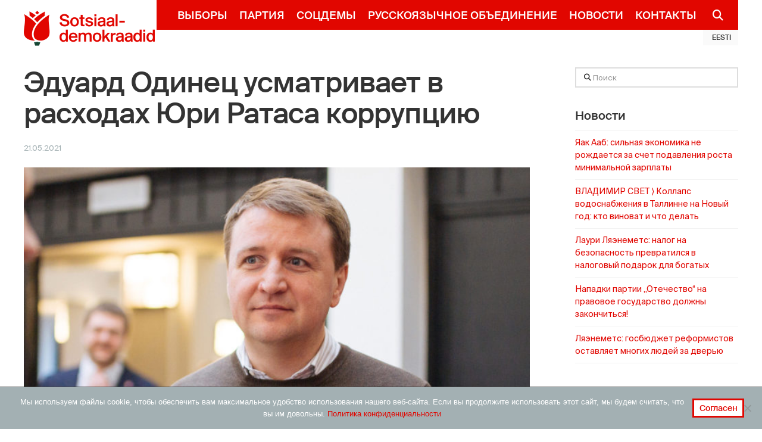

--- FILE ---
content_type: text/html; charset=UTF-8
request_url: https://www.sotsid.ee/ru/%D1%8D%D0%B4%D1%83%D0%B0%D1%80%D0%B4-%D0%BE%D0%B4%D0%B8%D0%BD%D0%B5%D1%86-%D1%83%D1%81%D0%BC%D0%B0%D1%82%D1%80%D0%B8%D0%B2%D0%B0%D0%B5%D1%82-%D0%B2-%D1%80%D0%B0%D1%81%D1%85%D0%BE%D0%B4%D0%B0%D1%85/
body_size: 23146
content:

<!DOCTYPE html>
<!--[if IE 9]><html class="no-js ie9" lang="ru-RU"><![endif]-->
<!--[if gt IE 9]><!--><html class="no-js" lang="ru-RU"><!--<![endif]-->

<head>
  
<meta charset="UTF-8">
<meta name="viewport" content="width=device-width, initial-scale=1.0">
<link rel="pingback" href="https://www.sotsid.ee/xmlrpc.php">
<meta name='robots' content='index, follow, max-image-preview:large, max-snippet:-1, max-video-preview:-1' />
	<style>img:is([sizes="auto" i], [sizes^="auto," i]) { contain-intrinsic-size: 3000px 1500px }</style>
	
	<!-- This site is optimized with the Yoast SEO plugin v25.8 - https://yoast.com/wordpress/plugins/seo/ -->
	<title>Эдуард Одинец усматривает в расходах Юри Ратаса коррупцию &#8226; Sotsiaaldemokraadid</title>
	<link rel="canonical" href="https://www.sotsid.ee/ru/эдуард-одинец-усматривает-в-расходах/" />
	<meta name="author" content="Kirill Klaus" />
	<script type="application/ld+json" class="yoast-schema-graph">{"@context":"https://schema.org","@graph":[{"@type":"Article","@id":"https://www.sotsid.ee/ru/%d1%8d%d0%b4%d1%83%d0%b0%d1%80%d0%b4-%d0%be%d0%b4%d0%b8%d0%bd%d0%b5%d1%86-%d1%83%d1%81%d0%bc%d0%b0%d1%82%d1%80%d0%b8%d0%b2%d0%b0%d0%b5%d1%82-%d0%b2-%d1%80%d0%b0%d1%81%d1%85%d0%be%d0%b4%d0%b0%d1%85/#article","isPartOf":{"@id":"https://www.sotsid.ee/ru/%d1%8d%d0%b4%d1%83%d0%b0%d1%80%d0%b4-%d0%be%d0%b4%d0%b8%d0%bd%d0%b5%d1%86-%d1%83%d1%81%d0%bc%d0%b0%d1%82%d1%80%d0%b8%d0%b2%d0%b0%d0%b5%d1%82-%d0%b2-%d1%80%d0%b0%d1%81%d1%85%d0%be%d0%b4%d0%b0%d1%85/"},"author":{"name":"Kirill Klaus","@id":"https://www.sotsid.ee/ru/#/schema/person/872071d721787bca5d7d349a17808325"},"headline":"Эдуард Одинец усматривает в расходах Юри Ратаса коррупцию","datePublished":"2021-05-21T10:07:46+00:00","dateModified":"2021-05-21T10:09:04+00:00","mainEntityOfPage":{"@id":"https://www.sotsid.ee/ru/%d1%8d%d0%b4%d1%83%d0%b0%d1%80%d0%b4-%d0%be%d0%b4%d0%b8%d0%bd%d0%b5%d1%86-%d1%83%d1%81%d0%bc%d0%b0%d1%82%d1%80%d0%b8%d0%b2%d0%b0%d0%b5%d1%82-%d0%b2-%d1%80%d0%b0%d1%81%d1%85%d0%be%d0%b4%d0%b0%d1%85/"},"wordCount":282,"publisher":{"@id":"https://www.sotsid.ee/ru/#organization"},"image":{"@id":"https://www.sotsid.ee/ru/%d1%8d%d0%b4%d1%83%d0%b0%d1%80%d0%b4-%d0%be%d0%b4%d0%b8%d0%bd%d0%b5%d1%86-%d1%83%d1%81%d0%bc%d0%b0%d1%82%d1%80%d0%b8%d0%b2%d0%b0%d0%b5%d1%82-%d0%b2-%d1%80%d0%b0%d1%81%d1%85%d0%be%d0%b4%d0%b0%d1%85/#primaryimage"},"thumbnailUrl":"https://www.sotsid.ee/wp-content/uploads/2021/01/Eduard-Odinets.jpg","articleSection":["Коррупция"],"inLanguage":"ru-RU"},{"@type":"WebPage","@id":"https://www.sotsid.ee/ru/%d1%8d%d0%b4%d1%83%d0%b0%d1%80%d0%b4-%d0%be%d0%b4%d0%b8%d0%bd%d0%b5%d1%86-%d1%83%d1%81%d0%bc%d0%b0%d1%82%d1%80%d0%b8%d0%b2%d0%b0%d0%b5%d1%82-%d0%b2-%d1%80%d0%b0%d1%81%d1%85%d0%be%d0%b4%d0%b0%d1%85/","url":"https://www.sotsid.ee/ru/%d1%8d%d0%b4%d1%83%d0%b0%d1%80%d0%b4-%d0%be%d0%b4%d0%b8%d0%bd%d0%b5%d1%86-%d1%83%d1%81%d0%bc%d0%b0%d1%82%d1%80%d0%b8%d0%b2%d0%b0%d0%b5%d1%82-%d0%b2-%d1%80%d0%b0%d1%81%d1%85%d0%be%d0%b4%d0%b0%d1%85/","name":"Эдуард Одинец усматривает в расходах Юри Ратаса коррупцию &#8226; Sotsiaaldemokraadid","isPartOf":{"@id":"https://www.sotsid.ee/ru/#website"},"primaryImageOfPage":{"@id":"https://www.sotsid.ee/ru/%d1%8d%d0%b4%d1%83%d0%b0%d1%80%d0%b4-%d0%be%d0%b4%d0%b8%d0%bd%d0%b5%d1%86-%d1%83%d1%81%d0%bc%d0%b0%d1%82%d1%80%d0%b8%d0%b2%d0%b0%d0%b5%d1%82-%d0%b2-%d1%80%d0%b0%d1%81%d1%85%d0%be%d0%b4%d0%b0%d1%85/#primaryimage"},"image":{"@id":"https://www.sotsid.ee/ru/%d1%8d%d0%b4%d1%83%d0%b0%d1%80%d0%b4-%d0%be%d0%b4%d0%b8%d0%bd%d0%b5%d1%86-%d1%83%d1%81%d0%bc%d0%b0%d1%82%d1%80%d0%b8%d0%b2%d0%b0%d0%b5%d1%82-%d0%b2-%d1%80%d0%b0%d1%81%d1%85%d0%be%d0%b4%d0%b0%d1%85/#primaryimage"},"thumbnailUrl":"https://www.sotsid.ee/wp-content/uploads/2021/01/Eduard-Odinets.jpg","datePublished":"2021-05-21T10:07:46+00:00","dateModified":"2021-05-21T10:09:04+00:00","breadcrumb":{"@id":"https://www.sotsid.ee/ru/%d1%8d%d0%b4%d1%83%d0%b0%d1%80%d0%b4-%d0%be%d0%b4%d0%b8%d0%bd%d0%b5%d1%86-%d1%83%d1%81%d0%bc%d0%b0%d1%82%d1%80%d0%b8%d0%b2%d0%b0%d0%b5%d1%82-%d0%b2-%d1%80%d0%b0%d1%81%d1%85%d0%be%d0%b4%d0%b0%d1%85/#breadcrumb"},"inLanguage":"ru-RU","potentialAction":[{"@type":"ReadAction","target":["https://www.sotsid.ee/ru/%d1%8d%d0%b4%d1%83%d0%b0%d1%80%d0%b4-%d0%be%d0%b4%d0%b8%d0%bd%d0%b5%d1%86-%d1%83%d1%81%d0%bc%d0%b0%d1%82%d1%80%d0%b8%d0%b2%d0%b0%d0%b5%d1%82-%d0%b2-%d1%80%d0%b0%d1%81%d1%85%d0%be%d0%b4%d0%b0%d1%85/"]}]},{"@type":"ImageObject","inLanguage":"ru-RU","@id":"https://www.sotsid.ee/ru/%d1%8d%d0%b4%d1%83%d0%b0%d1%80%d0%b4-%d0%be%d0%b4%d0%b8%d0%bd%d0%b5%d1%86-%d1%83%d1%81%d0%bc%d0%b0%d1%82%d1%80%d0%b8%d0%b2%d0%b0%d0%b5%d1%82-%d0%b2-%d1%80%d0%b0%d1%81%d1%85%d0%be%d0%b4%d0%b0%d1%85/#primaryimage","url":"https://www.sotsid.ee/wp-content/uploads/2021/01/Eduard-Odinets.jpg","contentUrl":"https://www.sotsid.ee/wp-content/uploads/2021/01/Eduard-Odinets.jpg","width":1920,"height":960},{"@type":"BreadcrumbList","@id":"https://www.sotsid.ee/ru/%d1%8d%d0%b4%d1%83%d0%b0%d1%80%d0%b4-%d0%be%d0%b4%d0%b8%d0%bd%d0%b5%d1%86-%d1%83%d1%81%d0%bc%d0%b0%d1%82%d1%80%d0%b8%d0%b2%d0%b0%d0%b5%d1%82-%d0%b2-%d1%80%d0%b0%d1%81%d1%85%d0%be%d0%b4%d0%b0%d1%85/#breadcrumb","itemListElement":[{"@type":"ListItem","position":1,"name":"Home","item":"https://www.sotsid.ee/"},{"@type":"ListItem","position":2,"name":"Новости","item":"https://www.sotsid.ee/ru/%d0%bd%d0%be%d0%b2%d0%be%d1%81%d1%82%d0%b8/"},{"@type":"ListItem","position":3,"name":"Эдуард Одинец усматривает в расходах Юри Ратаса коррупцию"}]},{"@type":"WebSite","@id":"https://www.sotsid.ee/ru/#website","url":"https://www.sotsid.ee/ru/","name":"Sotsiaaldemokraadid","description":"Toimetulek on julgeolek!","publisher":{"@id":"https://www.sotsid.ee/ru/#organization"},"potentialAction":[{"@type":"SearchAction","target":{"@type":"EntryPoint","urlTemplate":"https://www.sotsid.ee/ru/?s={search_term_string}"},"query-input":{"@type":"PropertyValueSpecification","valueRequired":true,"valueName":"search_term_string"}}],"inLanguage":"ru-RU"},{"@type":"Organization","@id":"https://www.sotsid.ee/ru/#organization","name":"Sotsiaaldemokraadid","url":"https://www.sotsid.ee/ru/","logo":{"@type":"ImageObject","inLanguage":"ru-RU","@id":"https://www.sotsid.ee/ru/#/schema/logo/image/","url":"https://www.sotsid.ee/wp-content/uploads/2017/07/logo-preview-png-01.png","contentUrl":"https://www.sotsid.ee/wp-content/uploads/2017/07/logo-preview-png-01.png","width":79,"height":105,"caption":"Sotsiaaldemokraadid"},"image":{"@id":"https://www.sotsid.ee/ru/#/schema/logo/image/"},"sameAs":["https://www.facebook.com/sotsdem/","https://x.com/sotsdem","https://www.instagram.com/sotsdem/"]},{"@type":"Person","@id":"https://www.sotsid.ee/ru/#/schema/person/872071d721787bca5d7d349a17808325","name":"Kirill Klaus","image":{"@type":"ImageObject","inLanguage":"ru-RU","@id":"https://www.sotsid.ee/ru/#/schema/person/image/","url":"https://secure.gravatar.com/avatar/77e1957729f5ab0f3c92191ad85d6b43fbc8813af55a154c79d45ea07ff89e80?s=96&d=mm&r=g","contentUrl":"https://secure.gravatar.com/avatar/77e1957729f5ab0f3c92191ad85d6b43fbc8813af55a154c79d45ea07ff89e80?s=96&d=mm&r=g","caption":"Kirill Klaus"}}]}</script>
	<!-- / Yoast SEO plugin. -->


<!-- Hubbub v.1.35.1 https://morehubbub.com/ -->
<meta property="og:locale" content="ru_RU" />
<meta property="og:type" content="article" />
<meta property="og:title" content="Эдуард Одинец усматривает в расходах Юри Ратаса коррупцию" />
<meta property="og:description" content="Cпециальная комиссия Рийгикогу по борьбе с коррупцией в четверг обсудила с госсекретарем Таймаром Петеркопом озвученные в СМИ утверждения о том, что бывший премьер-министр Юри Ратас использовал публичные средства в личных целях, и нарушений не обнаружила." />
<meta property="og:url" content="https://www.sotsid.ee/ru/%d1%8d%d0%b4%d1%83%d0%b0%d1%80%d0%b4-%d0%be%d0%b4%d0%b8%d0%bd%d0%b5%d1%86-%d1%83%d1%81%d0%bc%d0%b0%d1%82%d1%80%d0%b8%d0%b2%d0%b0%d0%b5%d1%82-%d0%b2-%d1%80%d0%b0%d1%81%d1%85%d0%be%d0%b4%d0%b0%d1%85/" />
<meta property="og:site_name" content="Sotsiaaldemokraadid" />
<meta property="og:updated_time" content="2021-05-21T10:09:04+00:00" />
<meta property="article:published_time" content="2021-05-21T10:07:46+00:00" />
<meta property="article:modified_time" content="2021-05-21T10:09:04+00:00" />
<meta name="twitter:card" content="summary_large_image" />
<meta name="twitter:title" content="Эдуард Одинец усматривает в расходах Юри Ратаса коррупцию" />
<meta name="twitter:description" content="Cпециальная комиссия Рийгикогу по борьбе с коррупцией в четверг обсудила с госсекретарем Таймаром Петеркопом озвученные в СМИ утверждения о том, что бывший премьер-министр Юри Ратас использовал публичные средства в личных целях, и нарушений не обнаружила." />
<meta class="flipboard-article" content="Cпециальная комиссия Рийгикогу по борьбе с коррупцией в четверг обсудила с госсекретарем Таймаром Петеркопом озвученные в СМИ утверждения о том, что бывший премьер-министр Юри Ратас использовал публичные средства в личных целях, и нарушений не обнаружила." />
<meta property="og:image" content="https://www.sotsid.ee/wp-content/uploads/2021/01/Eduard-Odinets.jpg" />
<meta name="twitter:image" content="https://www.sotsid.ee/wp-content/uploads/2021/01/Eduard-Odinets.jpg" />
<meta property="og:image:width" content="1920" />
<meta property="og:image:height" content="960" />
<!-- Hubbub v.1.35.1 https://morehubbub.com/ -->
<link rel="alternate" type="application/rss+xml" title="Sotsiaaldemokraadid &raquo; Лента" href="https://www.sotsid.ee/ru/feed/" />
<link rel="alternate" type="application/rss+xml" title="Sotsiaaldemokraadid &raquo; Лента комментариев" href="https://www.sotsid.ee/ru/comments/feed/" />
<meta property="og:site_name" content="Sotsiaaldemokraadid"><meta property="og:title" content="Эдуард Одинец усматривает в расходах Юри Ратаса коррупцию"><meta property="og:description" content="Cпециальная комиссия Рийгикогу по борьбе с коррупцией в четверг обсудила с госсекретарем Таймаром Петеркопом озвученные в СМИ утверждения о том, что бывший премьер-министр Юри Ратас использовал публичные средства в личных ... Прочитайте дальше&hellip;"><meta property="og:image" content="https://www.sotsid.ee/wp-content/uploads/2021/01/Eduard-Odinets.jpg"><meta property="og:url" content="https://www.sotsid.ee/ru/%d1%8d%d0%b4%d1%83%d0%b0%d1%80%d0%b4-%d0%be%d0%b4%d0%b8%d0%bd%d0%b5%d1%86-%d1%83%d1%81%d0%bc%d0%b0%d1%82%d1%80%d0%b8%d0%b2%d0%b0%d0%b5%d1%82-%d0%b2-%d1%80%d0%b0%d1%81%d1%85%d0%be%d0%b4%d0%b0%d1%85/"><meta property="og:type" content="article"><script type="text/javascript">
/* <![CDATA[ */
window._wpemojiSettings = {"baseUrl":"https:\/\/s.w.org\/images\/core\/emoji\/16.0.1\/72x72\/","ext":".png","svgUrl":"https:\/\/s.w.org\/images\/core\/emoji\/16.0.1\/svg\/","svgExt":".svg","source":{"concatemoji":"https:\/\/www.sotsid.ee\/wp-includes\/js\/wp-emoji-release.min.js?ver=6.8.2"}};
/*! This file is auto-generated */
!function(s,n){var o,i,e;function c(e){try{var t={supportTests:e,timestamp:(new Date).valueOf()};sessionStorage.setItem(o,JSON.stringify(t))}catch(e){}}function p(e,t,n){e.clearRect(0,0,e.canvas.width,e.canvas.height),e.fillText(t,0,0);var t=new Uint32Array(e.getImageData(0,0,e.canvas.width,e.canvas.height).data),a=(e.clearRect(0,0,e.canvas.width,e.canvas.height),e.fillText(n,0,0),new Uint32Array(e.getImageData(0,0,e.canvas.width,e.canvas.height).data));return t.every(function(e,t){return e===a[t]})}function u(e,t){e.clearRect(0,0,e.canvas.width,e.canvas.height),e.fillText(t,0,0);for(var n=e.getImageData(16,16,1,1),a=0;a<n.data.length;a++)if(0!==n.data[a])return!1;return!0}function f(e,t,n,a){switch(t){case"flag":return n(e,"\ud83c\udff3\ufe0f\u200d\u26a7\ufe0f","\ud83c\udff3\ufe0f\u200b\u26a7\ufe0f")?!1:!n(e,"\ud83c\udde8\ud83c\uddf6","\ud83c\udde8\u200b\ud83c\uddf6")&&!n(e,"\ud83c\udff4\udb40\udc67\udb40\udc62\udb40\udc65\udb40\udc6e\udb40\udc67\udb40\udc7f","\ud83c\udff4\u200b\udb40\udc67\u200b\udb40\udc62\u200b\udb40\udc65\u200b\udb40\udc6e\u200b\udb40\udc67\u200b\udb40\udc7f");case"emoji":return!a(e,"\ud83e\udedf")}return!1}function g(e,t,n,a){var r="undefined"!=typeof WorkerGlobalScope&&self instanceof WorkerGlobalScope?new OffscreenCanvas(300,150):s.createElement("canvas"),o=r.getContext("2d",{willReadFrequently:!0}),i=(o.textBaseline="top",o.font="600 32px Arial",{});return e.forEach(function(e){i[e]=t(o,e,n,a)}),i}function t(e){var t=s.createElement("script");t.src=e,t.defer=!0,s.head.appendChild(t)}"undefined"!=typeof Promise&&(o="wpEmojiSettingsSupports",i=["flag","emoji"],n.supports={everything:!0,everythingExceptFlag:!0},e=new Promise(function(e){s.addEventListener("DOMContentLoaded",e,{once:!0})}),new Promise(function(t){var n=function(){try{var e=JSON.parse(sessionStorage.getItem(o));if("object"==typeof e&&"number"==typeof e.timestamp&&(new Date).valueOf()<e.timestamp+604800&&"object"==typeof e.supportTests)return e.supportTests}catch(e){}return null}();if(!n){if("undefined"!=typeof Worker&&"undefined"!=typeof OffscreenCanvas&&"undefined"!=typeof URL&&URL.createObjectURL&&"undefined"!=typeof Blob)try{var e="postMessage("+g.toString()+"("+[JSON.stringify(i),f.toString(),p.toString(),u.toString()].join(",")+"));",a=new Blob([e],{type:"text/javascript"}),r=new Worker(URL.createObjectURL(a),{name:"wpTestEmojiSupports"});return void(r.onmessage=function(e){c(n=e.data),r.terminate(),t(n)})}catch(e){}c(n=g(i,f,p,u))}t(n)}).then(function(e){for(var t in e)n.supports[t]=e[t],n.supports.everything=n.supports.everything&&n.supports[t],"flag"!==t&&(n.supports.everythingExceptFlag=n.supports.everythingExceptFlag&&n.supports[t]);n.supports.everythingExceptFlag=n.supports.everythingExceptFlag&&!n.supports.flag,n.DOMReady=!1,n.readyCallback=function(){n.DOMReady=!0}}).then(function(){return e}).then(function(){var e;n.supports.everything||(n.readyCallback(),(e=n.source||{}).concatemoji?t(e.concatemoji):e.wpemoji&&e.twemoji&&(t(e.twemoji),t(e.wpemoji)))}))}((window,document),window._wpemojiSettings);
/* ]]> */
</script>
<style id='wp-emoji-styles-inline-css' type='text/css'>

	img.wp-smiley, img.emoji {
		display: inline !important;
		border: none !important;
		box-shadow: none !important;
		height: 1em !important;
		width: 1em !important;
		margin: 0 0.07em !important;
		vertical-align: -0.1em !important;
		background: none !important;
		padding: 0 !important;
	}
</style>
<link rel='stylesheet' id='wp-block-library-css' href='https://www.sotsid.ee/wp-includes/css/dist/block-library/style.min.css?ver=6.8.2' type='text/css' media='all' />
<style id='wp-block-library-theme-inline-css' type='text/css'>
.wp-block-audio :where(figcaption){color:#555;font-size:13px;text-align:center}.is-dark-theme .wp-block-audio :where(figcaption){color:#ffffffa6}.wp-block-audio{margin:0 0 1em}.wp-block-code{border:1px solid #ccc;border-radius:4px;font-family:Menlo,Consolas,monaco,monospace;padding:.8em 1em}.wp-block-embed :where(figcaption){color:#555;font-size:13px;text-align:center}.is-dark-theme .wp-block-embed :where(figcaption){color:#ffffffa6}.wp-block-embed{margin:0 0 1em}.blocks-gallery-caption{color:#555;font-size:13px;text-align:center}.is-dark-theme .blocks-gallery-caption{color:#ffffffa6}:root :where(.wp-block-image figcaption){color:#555;font-size:13px;text-align:center}.is-dark-theme :root :where(.wp-block-image figcaption){color:#ffffffa6}.wp-block-image{margin:0 0 1em}.wp-block-pullquote{border-bottom:4px solid;border-top:4px solid;color:currentColor;margin-bottom:1.75em}.wp-block-pullquote cite,.wp-block-pullquote footer,.wp-block-pullquote__citation{color:currentColor;font-size:.8125em;font-style:normal;text-transform:uppercase}.wp-block-quote{border-left:.25em solid;margin:0 0 1.75em;padding-left:1em}.wp-block-quote cite,.wp-block-quote footer{color:currentColor;font-size:.8125em;font-style:normal;position:relative}.wp-block-quote:where(.has-text-align-right){border-left:none;border-right:.25em solid;padding-left:0;padding-right:1em}.wp-block-quote:where(.has-text-align-center){border:none;padding-left:0}.wp-block-quote.is-large,.wp-block-quote.is-style-large,.wp-block-quote:where(.is-style-plain){border:none}.wp-block-search .wp-block-search__label{font-weight:700}.wp-block-search__button{border:1px solid #ccc;padding:.375em .625em}:where(.wp-block-group.has-background){padding:1.25em 2.375em}.wp-block-separator.has-css-opacity{opacity:.4}.wp-block-separator{border:none;border-bottom:2px solid;margin-left:auto;margin-right:auto}.wp-block-separator.has-alpha-channel-opacity{opacity:1}.wp-block-separator:not(.is-style-wide):not(.is-style-dots){width:100px}.wp-block-separator.has-background:not(.is-style-dots){border-bottom:none;height:1px}.wp-block-separator.has-background:not(.is-style-wide):not(.is-style-dots){height:2px}.wp-block-table{margin:0 0 1em}.wp-block-table td,.wp-block-table th{word-break:normal}.wp-block-table :where(figcaption){color:#555;font-size:13px;text-align:center}.is-dark-theme .wp-block-table :where(figcaption){color:#ffffffa6}.wp-block-video :where(figcaption){color:#555;font-size:13px;text-align:center}.is-dark-theme .wp-block-video :where(figcaption){color:#ffffffa6}.wp-block-video{margin:0 0 1em}:root :where(.wp-block-template-part.has-background){margin-bottom:0;margin-top:0;padding:1.25em 2.375em}
</style>
<style id='classic-theme-styles-inline-css' type='text/css'>
/*! This file is auto-generated */
.wp-block-button__link{color:#fff;background-color:#32373c;border-radius:9999px;box-shadow:none;text-decoration:none;padding:calc(.667em + 2px) calc(1.333em + 2px);font-size:1.125em}.wp-block-file__button{background:#32373c;color:#fff;text-decoration:none}
</style>
<style id='pdfemb-pdf-embedder-viewer-style-inline-css' type='text/css'>
.wp-block-pdfemb-pdf-embedder-viewer{max-width:none}

</style>
<style id='global-styles-inline-css' type='text/css'>
:root{--wp--preset--aspect-ratio--square: 1;--wp--preset--aspect-ratio--4-3: 4/3;--wp--preset--aspect-ratio--3-4: 3/4;--wp--preset--aspect-ratio--3-2: 3/2;--wp--preset--aspect-ratio--2-3: 2/3;--wp--preset--aspect-ratio--16-9: 16/9;--wp--preset--aspect-ratio--9-16: 9/16;--wp--preset--color--black: #000000;--wp--preset--color--cyan-bluish-gray: #abb8c3;--wp--preset--color--white: #ffffff;--wp--preset--color--pale-pink: #f78da7;--wp--preset--color--vivid-red: #cf2e2e;--wp--preset--color--luminous-vivid-orange: #ff6900;--wp--preset--color--luminous-vivid-amber: #fcb900;--wp--preset--color--light-green-cyan: #7bdcb5;--wp--preset--color--vivid-green-cyan: #00d084;--wp--preset--color--pale-cyan-blue: #8ed1fc;--wp--preset--color--vivid-cyan-blue: #0693e3;--wp--preset--color--vivid-purple: #9b51e0;--wp--preset--gradient--vivid-cyan-blue-to-vivid-purple: linear-gradient(135deg,rgba(6,147,227,1) 0%,rgb(155,81,224) 100%);--wp--preset--gradient--light-green-cyan-to-vivid-green-cyan: linear-gradient(135deg,rgb(122,220,180) 0%,rgb(0,208,130) 100%);--wp--preset--gradient--luminous-vivid-amber-to-luminous-vivid-orange: linear-gradient(135deg,rgba(252,185,0,1) 0%,rgba(255,105,0,1) 100%);--wp--preset--gradient--luminous-vivid-orange-to-vivid-red: linear-gradient(135deg,rgba(255,105,0,1) 0%,rgb(207,46,46) 100%);--wp--preset--gradient--very-light-gray-to-cyan-bluish-gray: linear-gradient(135deg,rgb(238,238,238) 0%,rgb(169,184,195) 100%);--wp--preset--gradient--cool-to-warm-spectrum: linear-gradient(135deg,rgb(74,234,220) 0%,rgb(151,120,209) 20%,rgb(207,42,186) 40%,rgb(238,44,130) 60%,rgb(251,105,98) 80%,rgb(254,248,76) 100%);--wp--preset--gradient--blush-light-purple: linear-gradient(135deg,rgb(255,206,236) 0%,rgb(152,150,240) 100%);--wp--preset--gradient--blush-bordeaux: linear-gradient(135deg,rgb(254,205,165) 0%,rgb(254,45,45) 50%,rgb(107,0,62) 100%);--wp--preset--gradient--luminous-dusk: linear-gradient(135deg,rgb(255,203,112) 0%,rgb(199,81,192) 50%,rgb(65,88,208) 100%);--wp--preset--gradient--pale-ocean: linear-gradient(135deg,rgb(255,245,203) 0%,rgb(182,227,212) 50%,rgb(51,167,181) 100%);--wp--preset--gradient--electric-grass: linear-gradient(135deg,rgb(202,248,128) 0%,rgb(113,206,126) 100%);--wp--preset--gradient--midnight: linear-gradient(135deg,rgb(2,3,129) 0%,rgb(40,116,252) 100%);--wp--preset--font-size--small: 13px;--wp--preset--font-size--medium: 20px;--wp--preset--font-size--large: 36px;--wp--preset--font-size--x-large: 42px;--wp--preset--spacing--20: 0.44rem;--wp--preset--spacing--30: 0.67rem;--wp--preset--spacing--40: 1rem;--wp--preset--spacing--50: 1.5rem;--wp--preset--spacing--60: 2.25rem;--wp--preset--spacing--70: 3.38rem;--wp--preset--spacing--80: 5.06rem;--wp--preset--shadow--natural: 6px 6px 9px rgba(0, 0, 0, 0.2);--wp--preset--shadow--deep: 12px 12px 50px rgba(0, 0, 0, 0.4);--wp--preset--shadow--sharp: 6px 6px 0px rgba(0, 0, 0, 0.2);--wp--preset--shadow--outlined: 6px 6px 0px -3px rgba(255, 255, 255, 1), 6px 6px rgba(0, 0, 0, 1);--wp--preset--shadow--crisp: 6px 6px 0px rgba(0, 0, 0, 1);}:where(.is-layout-flex){gap: 0.5em;}:where(.is-layout-grid){gap: 0.5em;}body .is-layout-flex{display: flex;}.is-layout-flex{flex-wrap: wrap;align-items: center;}.is-layout-flex > :is(*, div){margin: 0;}body .is-layout-grid{display: grid;}.is-layout-grid > :is(*, div){margin: 0;}:where(.wp-block-columns.is-layout-flex){gap: 2em;}:where(.wp-block-columns.is-layout-grid){gap: 2em;}:where(.wp-block-post-template.is-layout-flex){gap: 1.25em;}:where(.wp-block-post-template.is-layout-grid){gap: 1.25em;}.has-black-color{color: var(--wp--preset--color--black) !important;}.has-cyan-bluish-gray-color{color: var(--wp--preset--color--cyan-bluish-gray) !important;}.has-white-color{color: var(--wp--preset--color--white) !important;}.has-pale-pink-color{color: var(--wp--preset--color--pale-pink) !important;}.has-vivid-red-color{color: var(--wp--preset--color--vivid-red) !important;}.has-luminous-vivid-orange-color{color: var(--wp--preset--color--luminous-vivid-orange) !important;}.has-luminous-vivid-amber-color{color: var(--wp--preset--color--luminous-vivid-amber) !important;}.has-light-green-cyan-color{color: var(--wp--preset--color--light-green-cyan) !important;}.has-vivid-green-cyan-color{color: var(--wp--preset--color--vivid-green-cyan) !important;}.has-pale-cyan-blue-color{color: var(--wp--preset--color--pale-cyan-blue) !important;}.has-vivid-cyan-blue-color{color: var(--wp--preset--color--vivid-cyan-blue) !important;}.has-vivid-purple-color{color: var(--wp--preset--color--vivid-purple) !important;}.has-black-background-color{background-color: var(--wp--preset--color--black) !important;}.has-cyan-bluish-gray-background-color{background-color: var(--wp--preset--color--cyan-bluish-gray) !important;}.has-white-background-color{background-color: var(--wp--preset--color--white) !important;}.has-pale-pink-background-color{background-color: var(--wp--preset--color--pale-pink) !important;}.has-vivid-red-background-color{background-color: var(--wp--preset--color--vivid-red) !important;}.has-luminous-vivid-orange-background-color{background-color: var(--wp--preset--color--luminous-vivid-orange) !important;}.has-luminous-vivid-amber-background-color{background-color: var(--wp--preset--color--luminous-vivid-amber) !important;}.has-light-green-cyan-background-color{background-color: var(--wp--preset--color--light-green-cyan) !important;}.has-vivid-green-cyan-background-color{background-color: var(--wp--preset--color--vivid-green-cyan) !important;}.has-pale-cyan-blue-background-color{background-color: var(--wp--preset--color--pale-cyan-blue) !important;}.has-vivid-cyan-blue-background-color{background-color: var(--wp--preset--color--vivid-cyan-blue) !important;}.has-vivid-purple-background-color{background-color: var(--wp--preset--color--vivid-purple) !important;}.has-black-border-color{border-color: var(--wp--preset--color--black) !important;}.has-cyan-bluish-gray-border-color{border-color: var(--wp--preset--color--cyan-bluish-gray) !important;}.has-white-border-color{border-color: var(--wp--preset--color--white) !important;}.has-pale-pink-border-color{border-color: var(--wp--preset--color--pale-pink) !important;}.has-vivid-red-border-color{border-color: var(--wp--preset--color--vivid-red) !important;}.has-luminous-vivid-orange-border-color{border-color: var(--wp--preset--color--luminous-vivid-orange) !important;}.has-luminous-vivid-amber-border-color{border-color: var(--wp--preset--color--luminous-vivid-amber) !important;}.has-light-green-cyan-border-color{border-color: var(--wp--preset--color--light-green-cyan) !important;}.has-vivid-green-cyan-border-color{border-color: var(--wp--preset--color--vivid-green-cyan) !important;}.has-pale-cyan-blue-border-color{border-color: var(--wp--preset--color--pale-cyan-blue) !important;}.has-vivid-cyan-blue-border-color{border-color: var(--wp--preset--color--vivid-cyan-blue) !important;}.has-vivid-purple-border-color{border-color: var(--wp--preset--color--vivid-purple) !important;}.has-vivid-cyan-blue-to-vivid-purple-gradient-background{background: var(--wp--preset--gradient--vivid-cyan-blue-to-vivid-purple) !important;}.has-light-green-cyan-to-vivid-green-cyan-gradient-background{background: var(--wp--preset--gradient--light-green-cyan-to-vivid-green-cyan) !important;}.has-luminous-vivid-amber-to-luminous-vivid-orange-gradient-background{background: var(--wp--preset--gradient--luminous-vivid-amber-to-luminous-vivid-orange) !important;}.has-luminous-vivid-orange-to-vivid-red-gradient-background{background: var(--wp--preset--gradient--luminous-vivid-orange-to-vivid-red) !important;}.has-very-light-gray-to-cyan-bluish-gray-gradient-background{background: var(--wp--preset--gradient--very-light-gray-to-cyan-bluish-gray) !important;}.has-cool-to-warm-spectrum-gradient-background{background: var(--wp--preset--gradient--cool-to-warm-spectrum) !important;}.has-blush-light-purple-gradient-background{background: var(--wp--preset--gradient--blush-light-purple) !important;}.has-blush-bordeaux-gradient-background{background: var(--wp--preset--gradient--blush-bordeaux) !important;}.has-luminous-dusk-gradient-background{background: var(--wp--preset--gradient--luminous-dusk) !important;}.has-pale-ocean-gradient-background{background: var(--wp--preset--gradient--pale-ocean) !important;}.has-electric-grass-gradient-background{background: var(--wp--preset--gradient--electric-grass) !important;}.has-midnight-gradient-background{background: var(--wp--preset--gradient--midnight) !important;}.has-small-font-size{font-size: var(--wp--preset--font-size--small) !important;}.has-medium-font-size{font-size: var(--wp--preset--font-size--medium) !important;}.has-large-font-size{font-size: var(--wp--preset--font-size--large) !important;}.has-x-large-font-size{font-size: var(--wp--preset--font-size--x-large) !important;}
:where(.wp-block-post-template.is-layout-flex){gap: 1.25em;}:where(.wp-block-post-template.is-layout-grid){gap: 1.25em;}
:where(.wp-block-columns.is-layout-flex){gap: 2em;}:where(.wp-block-columns.is-layout-grid){gap: 2em;}
:root :where(.wp-block-pullquote){font-size: 1.5em;line-height: 1.6;}
</style>
<link rel='stylesheet' id='cookie-notice-front-css' href='https://www.sotsid.ee/wp-content/plugins/cookie-notice/css/front.min.css?ver=2.5.7' type='text/css' media='all' />
<link rel='stylesheet' id='my_extension-styles-css' href='https://www.sotsid.ee/wp-content/plugins/sde-cornerstone-extension//assets/styles/my-extension.css?ver=0.1.0' type='text/css' media='all' />
<link rel='stylesheet' id='woocommerce-smallscreen-css' href='https://www.sotsid.ee/wp-content/plugins/woocommerce/assets/css/woocommerce-smallscreen.css?ver=10.1.1' type='text/css' media='only screen and (max-width: 768px)' />
<style id='woocommerce-inline-inline-css' type='text/css'>
.woocommerce form .form-row .required { visibility: visible; }
</style>
<link rel='stylesheet' id='cf7-pdf-generation-public-css-css' href='https://www.sotsid.ee/wp-content/plugins/generate-pdf-using-contact-form-7/assets/css/cf7-pdf-generation-public-min.css?ver=1.2' type='text/css' media='all' />
<link rel='stylesheet' id='brands-styles-css' href='https://www.sotsid.ee/wp-content/plugins/woocommerce/assets/css/brands.css?ver=10.1.1' type='text/css' media='all' />
<link rel='stylesheet' id='style-name-css' href='https://www.sotsid.ee/wp-content/themes/sotsid-x/assets/css/lity.min.css?ver=6.8.2' type='text/css' media='all' />
<link rel='stylesheet' id='x-stack-css' href='https://www.sotsid.ee/wp-content/themes/x/framework/dist/css/site/stacks/renew.css?ver=10.5.93' type='text/css' media='all' />
<link rel='stylesheet' id='x-woocommerce-css' href='https://www.sotsid.ee/wp-content/themes/x/framework/dist/css/site/woocommerce/renew.css?ver=10.5.93' type='text/css' media='all' />
<link rel='stylesheet' id='x-child-css' href='https://www.sotsid.ee/wp-content/themes/sotsid-x/style.css?ver=10.5.93' type='text/css' media='all' />
<link rel='stylesheet' id='dpsp-frontend-style-pro-css' href='https://www.sotsid.ee/wp-content/plugins/social-pug/assets/dist/style-frontend-pro.css?ver=1.35.1' type='text/css' media='all' />
<style id='dpsp-frontend-style-pro-inline-css' type='text/css'>

				@media screen and ( max-width : 720px ) {
					.dpsp-content-wrapper.dpsp-hide-on-mobile,
					.dpsp-share-text.dpsp-hide-on-mobile {
						display: none;
					}
					.dpsp-has-spacing .dpsp-networks-btns-wrapper li {
						margin:0 2% 10px 0;
					}
					.dpsp-network-btn.dpsp-has-label:not(.dpsp-has-count) {
						max-height: 40px;
						padding: 0;
						justify-content: center;
					}
					.dpsp-content-wrapper.dpsp-size-small .dpsp-network-btn.dpsp-has-label:not(.dpsp-has-count){
						max-height: 32px;
					}
					.dpsp-content-wrapper.dpsp-size-large .dpsp-network-btn.dpsp-has-label:not(.dpsp-has-count){
						max-height: 46px;
					}
				}
			
</style>
<style id='cs-inline-css' type='text/css'>
@media (min-width:1200px){.x-hide-xl{display:none !important;}}@media (min-width:979px) and (max-width:1199px){.x-hide-lg{display:none !important;}}@media (min-width:767px) and (max-width:978px){.x-hide-md{display:none !important;}}@media (min-width:480px) and (max-width:766px){.x-hide-sm{display:none !important;}}@media (max-width:479px){.x-hide-xs{display:none !important;}} a,h1 a:hover,h2 a:hover,h3 a:hover,h4 a:hover,h5 a:hover,h6 a:hover,.x-comment-time:hover,#reply-title small a,.comment-reply-link:hover,.x-comment-author a:hover,.x-recent-posts a:hover .h-recent-posts{color:#e10600;}a:hover,#reply-title small a:hover{color:rgb(203,21,38);}.entry-title i,.entry-title svg{color:#ddd;}.woocommerce .price > .amount,.woocommerce .price > ins > .amount,.woocommerce li.product .entry-header h3 a:hover,.woocommerce .star-rating:before,.woocommerce .star-rating span:before{color:#e10600;}a.x-img-thumbnail:hover,li.bypostauthor > article.comment{border-color:#e10600;}.woocommerce li.comment.bypostauthor .star-rating-container{border-color:#e10600 !important;}.flex-direction-nav a,.flex-control-nav a:hover,.flex-control-nav a.flex-active,.x-dropcap,.x-skill-bar .bar,.x-pricing-column.featured h2,.h-comments-title small,.x-pagination a:hover,.woocommerce-pagination a:hover,.x-entry-share .x-share:hover,.entry-thumb,.widget_tag_cloud .tagcloud a:hover,.widget_product_tag_cloud .tagcloud a:hover,.x-highlight,.x-recent-posts .x-recent-posts-img:after,.x-portfolio-filters{background-color:#e10600;}.x-portfolio-filters:hover{background-color:rgb(203,21,38);}.woocommerce .onsale,.widget_price_filter .ui-slider .ui-slider-range,.woocommerce #comments li.comment.bypostauthor article.comment:before{background-color:#e10600;}.x-main{width:calc(74% - 3.20197%);}.x-sidebar{width:calc(100% - 3.20197% - 74%);}.h-landmark{font-weight:400;}.x-comment-author a{color:#4a4a4a;}.woocommerce .price > .from,.woocommerce .price > del,.woocommerce p.stars span a:after,.widget_price_filter .price_slider_amount .button,.widget_shopping_cart .buttons .button{color:#4a4a4a;}.x-comment-author a,.comment-form-author label,.comment-form-email label,.comment-form-url label,.comment-form-rating label,.comment-form-comment label,.widget_calendar #wp-calendar caption,.widget_calendar #wp-calendar th,.x-accordion-heading .x-accordion-toggle,.x-nav-tabs > li > a:hover,.x-nav-tabs > .active > a,.x-nav-tabs > .active > a:hover{color:#333333;}.widget_calendar #wp-calendar th{border-bottom-color:#333333;}.x-pagination span.current,.woocommerce-pagination span[aria-current],.x-portfolio-filters-menu,.widget_tag_cloud .tagcloud a,.h-feature-headline span i,.widget_price_filter .ui-slider .ui-slider-handle{background-color:#333333;}@media (max-width:978.98px){}html{font-size:12px;}@media (min-width:479px){html{font-size:12px;}}@media (min-width:766px){html{font-size:12px;}}@media (min-width:978px){html{font-size:12px;}}@media (min-width:1199px){html{font-size:12px;}}body{font-style:normal;font-weight:400;color:#4a4a4a;background-color:#ffffff;}.w-b{font-weight:400 !important;}h1,h2,h3,h4,h5,h6,.h1,.h2,.h3,.h4,.h5,.h6,.x-text-headline{font-family:"suisse-intl",sans-serif;font-style:normal;font-weight:500;}h1,.h1{letter-spacing:-0.018em;}h2,.h2{letter-spacing:-0.025em;}h3,.h3{letter-spacing:-0.031em;}h4,.h4{letter-spacing:em;}h5,.h5{letter-spacing:em;}h6,.h6{letter-spacing:em;}.w-h{font-weight:500 !important;}.x-container.width{width:95%;}.x-container.max{max-width:1200px;}.x-bar-content.x-container.width{flex-basis:95%;}.x-main.full{float:none;clear:both;display:block;width:auto;}@media (max-width:978.98px){.x-main.full,.x-main.left,.x-main.right,.x-sidebar.left,.x-sidebar.right{float:none;display:block;width:auto !important;}}.entry-header,.entry-content{font-size:1.333rem;}body,input,button,select,textarea{font-family:"suisse-intl",sans-serif;}h1,h2,h3,h4,h5,h6,.h1,.h2,.h3,.h4,.h5,.h6,h1 a,h2 a,h3 a,h4 a,h5 a,h6 a,.h1 a,.h2 a,.h3 a,.h4 a,.h5 a,.h6 a,blockquote{color:#333333;}.cfc-h-tx{color:#333333 !important;}.cfc-h-bd{border-color:#333333 !important;}.cfc-h-bg{background-color:#333333 !important;}.cfc-b-tx{color:#4a4a4a !important;}.cfc-b-bd{border-color:#4a4a4a !important;}.cfc-b-bg{background-color:#4a4a4a !important;}.x-btn,.button,[type="submit"]{color:#e10600;border-color:#e10600;background-color:hsl(0,0%,100%);text-shadow:0 0.075em 0.075em rgba(0,0,0,0.5);}.x-btn:hover,.button:hover,[type="submit"]:hover{color:#e10600;border-color:#e10600;background-color:hsl(0,0%,100%);text-shadow:0 0.075em 0.075em rgba(0,0,0,0.5);}.x-btn.x-btn-real,.x-btn.x-btn-real:hover{margin-bottom:0.25em;text-shadow:0 0.075em 0.075em rgba(0,0,0,0.65);}.x-btn.x-btn-real{box-shadow:0 0.25em 0 0 #176832,0 4px 9px rgba(0,0,0,0.75);}.x-btn.x-btn-real:hover{box-shadow:0 0.25em 0 0 #1f8e46,0 4px 9px rgba(0,0,0,0.75);}.x-btn.x-btn-flat,.x-btn.x-btn-flat:hover{margin-bottom:0;text-shadow:0 0.075em 0.075em rgba(0,0,0,0.65);box-shadow:none;}.x-btn.x-btn-transparent,.x-btn.x-btn-transparent:hover{margin-bottom:0;border-width:3px;text-shadow:none;text-transform:uppercase;background-color:transparent;box-shadow:none;}.x-cart-notification-icon.loading{color:#545454;}.x-cart-notification:before{background-color:#000000;}.x-cart-notification-icon.added{color:#ffffff;}.x-cart-notification.added:before{background-color:#46a546;}.woocommerce-MyAccount-navigation-link a{color:#4a4a4a;}.woocommerce-MyAccount-navigation-link a:hover,.woocommerce-MyAccount-navigation-link.is-active a{color:#333333;}.cart_item .product-remove a{color:#4a4a4a;}.cart_item .product-remove a:hover{color:#333333;}.cart_item .product-name a{color:#333333;}.cart_item .product-name a:hover{color:#e10600;}.woocommerce p.stars span a{background-color:#e10600;}.x-topbar .p-info,.x-topbar .p-info a,.x-topbar .x-social-global a{color:#ffffff;}.x-topbar .p-info a:hover{color:#959baf;}.x-topbar{background-color:hsla(0,0%,100%,0);}.x-navbar .desktop .x-nav > li:before{padding-top:33px;}.x-navbar .desktop .x-nav > li > a,.x-navbar .desktop .sub-menu li > a,.x-navbar .mobile .x-nav li a{color:hsl(0,0%,100%);}.x-navbar .desktop .x-nav > li > a:hover,.x-navbar .desktop .x-nav > .x-active > a,.x-navbar .desktop .x-nav > .current-menu-item > a,.x-navbar .desktop .sub-menu li > a:hover,.x-navbar .desktop .sub-menu li.x-active > a,.x-navbar .desktop .sub-menu li.current-menu-item > a,.x-navbar .desktop .x-nav .x-megamenu > .sub-menu > li > a,.x-navbar .mobile .x-nav li > a:hover,.x-navbar .mobile .x-nav li.x-active > a,.x-navbar .mobile .x-nav li.current-menu-item > a{color:hsl(0,0%,14%);}.x-btn-navbar,.x-btn-navbar:hover{color:#ffffff;}.x-navbar .desktop .sub-menu li:before,.x-navbar .desktop .sub-menu li:after{background-color:hsl(0,0%,100%);}.x-navbar,.x-navbar .sub-menu{background-color:hsla(0,0%,100%,0) !important;}.x-btn-navbar,.x-btn-navbar.collapsed:hover{background-color:hsl(356,83%,43%);}.x-btn-navbar.collapsed{background-color:#e10600;}.x-navbar .desktop .x-nav > li > a:hover > span,.x-navbar .desktop .x-nav > li.x-active > a > span,.x-navbar .desktop .x-nav > li.current-menu-item > a > span{box-shadow:0 2px 0 0 hsl(0,0%,14%);}.x-navbar .desktop .x-nav > li > a{height:80px;padding-top:33px;}.x-navbar .desktop .x-nav > li ul{top:80px;}.x-colophon.bottom{background-color:#2c3e50;}.x-colophon.bottom,.x-colophon.bottom a,.x-colophon.bottom .x-social-global a{color:#ffffff;}.x-navbar-inner{min-height:80px;}.x-brand{margin-top:18px;font-family:inherit;font-size:40px;font-style:normal;font-weight:400;letter-spacing:0em;text-transform:uppercase;color:#272727;}.x-brand:hover,.x-brand:focus{color:#272727;}.x-brand img{width:calc(440px / 2);}.x-navbar .x-nav-wrap .x-nav > li > a{font-family:"suisse-intl",sans-serif;font-style:normal;font-weight:500;letter-spacing:0em;text-transform:uppercase;}.x-navbar .desktop .x-nav > li > a{font-size:18px;}.x-navbar .desktop .x-nav > li > a:not(.x-btn-navbar-woocommerce){padding-left:5px;padding-right:5px;}.x-navbar .desktop .x-nav > li > a > span{margin-right:-0em;}.x-btn-navbar{margin-top:15px;}.x-btn-navbar,.x-btn-navbar.collapsed{font-size:25px;}@media (max-width:979px){.x-widgetbar{left:0;right:0;}}.x-colophon.bottom{background-color:#2c3e50;}.x-colophon.bottom,.x-colophon.bottom a,.x-colophon.bottom .x-social-global a{color:#ffffff;}.bg .mejs-container,.x-video .mejs-container{position:unset !important;} @font-face{font-family:'FontAwesomePro';font-style:normal;font-weight:900;font-display:block;src:url('https://www.sotsid.ee/wp-content/plugins/cornerstone/assets/fonts/fa-solid-900.woff2?ver=6.7.2') format('woff2'),url('https://www.sotsid.ee/wp-content/plugins/cornerstone/assets/fonts/fa-solid-900.ttf?ver=6.7.2') format('truetype');}[data-x-fa-pro-icon]{font-family:"FontAwesomePro" !important;}[data-x-fa-pro-icon]:before{content:attr(data-x-fa-pro-icon);}[data-x-icon],[data-x-icon-o],[data-x-icon-l],[data-x-icon-s],[data-x-icon-b],[data-x-icon-sr],[data-x-icon-ss],[data-x-icon-sl],[data-x-fa-pro-icon],[class*="cs-fa-"]{display:inline-flex;font-style:normal;font-weight:400;text-decoration:inherit;text-rendering:auto;-webkit-font-smoothing:antialiased;-moz-osx-font-smoothing:grayscale;}[data-x-icon].left,[data-x-icon-o].left,[data-x-icon-l].left,[data-x-icon-s].left,[data-x-icon-b].left,[data-x-icon-sr].left,[data-x-icon-ss].left,[data-x-icon-sl].left,[data-x-fa-pro-icon].left,[class*="cs-fa-"].left{margin-right:0.5em;}[data-x-icon].right,[data-x-icon-o].right,[data-x-icon-l].right,[data-x-icon-s].right,[data-x-icon-b].right,[data-x-icon-sr].right,[data-x-icon-ss].right,[data-x-icon-sl].right,[data-x-fa-pro-icon].right,[class*="cs-fa-"].right{margin-left:0.5em;}[data-x-icon]:before,[data-x-icon-o]:before,[data-x-icon-l]:before,[data-x-icon-s]:before,[data-x-icon-b]:before,[data-x-icon-sr]:before,[data-x-icon-ss]:before,[data-x-icon-sl]:before,[data-x-fa-pro-icon]:before,[class*="cs-fa-"]:before{line-height:1;}@font-face{font-family:'FontAwesome';font-style:normal;font-weight:900;font-display:block;src:url('https://www.sotsid.ee/wp-content/plugins/cornerstone/assets/fonts/fa-solid-900.woff2?ver=6.7.2') format('woff2'),url('https://www.sotsid.ee/wp-content/plugins/cornerstone/assets/fonts/fa-solid-900.ttf?ver=6.7.2') format('truetype');}[data-x-icon],[data-x-icon-s],[data-x-icon][class*="cs-fa-"]{font-family:"FontAwesome" !important;font-weight:900;}[data-x-icon]:before,[data-x-icon][class*="cs-fa-"]:before{content:attr(data-x-icon);}[data-x-icon-s]:before{content:attr(data-x-icon-s);}@font-face{font-family:'FontAwesomeRegular';font-style:normal;font-weight:400;font-display:block;src:url('https://www.sotsid.ee/wp-content/plugins/cornerstone/assets/fonts/fa-regular-400.woff2?ver=6.7.2') format('woff2'),url('https://www.sotsid.ee/wp-content/plugins/cornerstone/assets/fonts/fa-regular-400.ttf?ver=6.7.2') format('truetype');}@font-face{font-family:'FontAwesomePro';font-style:normal;font-weight:400;font-display:block;src:url('https://www.sotsid.ee/wp-content/plugins/cornerstone/assets/fonts/fa-regular-400.woff2?ver=6.7.2') format('woff2'),url('https://www.sotsid.ee/wp-content/plugins/cornerstone/assets/fonts/fa-regular-400.ttf?ver=6.7.2') format('truetype');}[data-x-icon-o]{font-family:"FontAwesomeRegular" !important;}[data-x-icon-o]:before{content:attr(data-x-icon-o);}@font-face{font-family:'FontAwesomeLight';font-style:normal;font-weight:300;font-display:block;src:url('https://www.sotsid.ee/wp-content/plugins/cornerstone/assets/fonts/fa-light-300.woff2?ver=6.7.2') format('woff2'),url('https://www.sotsid.ee/wp-content/plugins/cornerstone/assets/fonts/fa-light-300.ttf?ver=6.7.2') format('truetype');}@font-face{font-family:'FontAwesomePro';font-style:normal;font-weight:300;font-display:block;src:url('https://www.sotsid.ee/wp-content/plugins/cornerstone/assets/fonts/fa-light-300.woff2?ver=6.7.2') format('woff2'),url('https://www.sotsid.ee/wp-content/plugins/cornerstone/assets/fonts/fa-light-300.ttf?ver=6.7.2') format('truetype');}[data-x-icon-l]{font-family:"FontAwesomeLight" !important;font-weight:300;}[data-x-icon-l]:before{content:attr(data-x-icon-l);}@font-face{font-family:'FontAwesomeBrands';font-style:normal;font-weight:normal;font-display:block;src:url('https://www.sotsid.ee/wp-content/plugins/cornerstone/assets/fonts/fa-brands-400.woff2?ver=6.7.2') format('woff2'),url('https://www.sotsid.ee/wp-content/plugins/cornerstone/assets/fonts/fa-brands-400.ttf?ver=6.7.2') format('truetype');}[data-x-icon-b]{font-family:"FontAwesomeBrands" !important;}[data-x-icon-b]:before{content:attr(data-x-icon-b);}.woocommerce .button.product_type_simple:before,.woocommerce .button.product_type_variable:before,.woocommerce .button.single_add_to_cart_button:before{font-family:"FontAwesome" !important;font-weight:900;}.widget.widget_rss li .rsswidget:before{content:"\f35d";padding-right:0.4em;font-family:"FontAwesome";}
</style>
<script type="text/javascript" src="https://www.sotsid.ee/wp-includes/js/jquery/jquery.min.js?ver=3.7.1" id="jquery-core-js"></script>
<script type="text/javascript" src="https://www.sotsid.ee/wp-includes/js/jquery/jquery-migrate.min.js?ver=3.4.1" id="jquery-migrate-js"></script>
<script type="text/javascript" id="cookie-notice-front-js-before">
/* <![CDATA[ */
var cnArgs = {"ajaxUrl":"https:\/\/www.sotsid.ee\/wp-admin\/admin-ajax.php","nonce":"6533af2075","hideEffect":"fade","position":"bottom","onScroll":false,"onScrollOffset":100,"onClick":false,"cookieName":"cookie_notice_accepted","cookieTime":2592000,"cookieTimeRejected":2592000,"globalCookie":false,"redirection":false,"cache":false,"revokeCookies":false,"revokeCookiesOpt":"automatic"};
/* ]]> */
</script>
<script type="text/javascript" src="https://www.sotsid.ee/wp-content/plugins/cookie-notice/js/front.min.js?ver=2.5.7" id="cookie-notice-front-js"></script>
<script type="text/javascript" src="https://www.sotsid.ee/wp-content/plugins/woocommerce/assets/js/jquery-blockui/jquery.blockUI.min.js?ver=2.7.0-wc.10.1.1" id="jquery-blockui-js" defer="defer" data-wp-strategy="defer"></script>
<script type="text/javascript" id="wc-add-to-cart-js-extra">
/* <![CDATA[ */
var wc_add_to_cart_params = {"ajax_url":"\/wp-admin\/admin-ajax.php","wc_ajax_url":"\/?wc-ajax=%%endpoint%%","i18n_view_cart":"\u041f\u0440\u043e\u0441\u043c\u043e\u0442\u0440 \u043a\u043e\u0440\u0437\u0438\u043d\u044b","cart_url":"https:\/\/www.sotsid.ee","is_cart":"","cart_redirect_after_add":"no"};
/* ]]> */
</script>
<script type="text/javascript" src="https://www.sotsid.ee/wp-content/plugins/woocommerce/assets/js/frontend/add-to-cart.min.js?ver=10.1.1" id="wc-add-to-cart-js" defer="defer" data-wp-strategy="defer"></script>
<script type="text/javascript" src="https://www.sotsid.ee/wp-content/plugins/woocommerce/assets/js/js-cookie/js.cookie.min.js?ver=2.1.4-wc.10.1.1" id="js-cookie-js" defer="defer" data-wp-strategy="defer"></script>
<script type="text/javascript" id="woocommerce-js-extra">
/* <![CDATA[ */
var woocommerce_params = {"ajax_url":"\/wp-admin\/admin-ajax.php","wc_ajax_url":"\/?wc-ajax=%%endpoint%%","i18n_password_show":"\u041f\u043e\u043a\u0430\u0437\u0430\u0442\u044c \u043f\u0430\u0440\u043e\u043b\u044c","i18n_password_hide":"\u0421\u043a\u0440\u044b\u0442\u044c \u043f\u0430\u0440\u043e\u043b\u044c"};
/* ]]> */
</script>
<script type="text/javascript" src="https://www.sotsid.ee/wp-content/plugins/woocommerce/assets/js/frontend/woocommerce.min.js?ver=10.1.1" id="woocommerce-js" defer="defer" data-wp-strategy="defer"></script>
<script type="text/javascript" src="https://www.sotsid.ee/wp-content/plugins/generate-pdf-using-contact-form-7/assets/js/cf7-pdf-generation-public-min.js?ver=1.2" id="cf7-pdf-generation-public-js-js"></script>
<script type="text/javascript" src="https://www.sotsid.ee/wp-content/themes/sotsid-x/assets/js/lity.min.js?ver=6.8.2" id="your-own-js-js"></script>
<script type="text/javascript" id="wc-cart-fragments-js-extra">
/* <![CDATA[ */
var wc_cart_fragments_params = {"ajax_url":"\/wp-admin\/admin-ajax.php","wc_ajax_url":"\/?wc-ajax=%%endpoint%%","cart_hash_key":"wc_cart_hash_130cb9d08b4344d1d6ba4f9d3ef6a33a","fragment_name":"wc_fragments_130cb9d08b4344d1d6ba4f9d3ef6a33a","request_timeout":"5000"};
/* ]]> */
</script>
<script type="text/javascript" src="https://www.sotsid.ee/wp-content/plugins/woocommerce/assets/js/frontend/cart-fragments.min.js?ver=10.1.1" id="wc-cart-fragments-js" defer="defer" data-wp-strategy="defer"></script>
<link rel="https://api.w.org/" href="https://www.sotsid.ee/wp-json/" /><link rel="alternate" title="JSON" type="application/json" href="https://www.sotsid.ee/wp-json/wp/v2/posts/58836" /><link rel='shortlink' href='https://www.sotsid.ee/?p=58836' />
<link rel="alternate" title="oEmbed (JSON)" type="application/json+oembed" href="https://www.sotsid.ee/wp-json/oembed/1.0/embed?url=https%3A%2F%2Fwww.sotsid.ee%2Fru%2F%25d1%258d%25d0%25b4%25d1%2583%25d0%25b0%25d1%2580%25d0%25b4-%25d0%25be%25d0%25b4%25d0%25b8%25d0%25bd%25d0%25b5%25d1%2586-%25d1%2583%25d1%2581%25d0%25bc%25d0%25b0%25d1%2582%25d1%2580%25d0%25b8%25d0%25b2%25d0%25b0%25d0%25b5%25d1%2582-%25d0%25b2-%25d1%2580%25d0%25b0%25d1%2581%25d1%2585%25d0%25be%25d0%25b4%25d0%25b0%25d1%2585%2F" />
<link rel="alternate" title="oEmbed (XML)" type="text/xml+oembed" href="https://www.sotsid.ee/wp-json/oembed/1.0/embed?url=https%3A%2F%2Fwww.sotsid.ee%2Fru%2F%25d1%258d%25d0%25b4%25d1%2583%25d0%25b0%25d1%2580%25d0%25b4-%25d0%25be%25d0%25b4%25d0%25b8%25d0%25bd%25d0%25b5%25d1%2586-%25d1%2583%25d1%2581%25d0%25bc%25d0%25b0%25d1%2582%25d1%2580%25d0%25b8%25d0%25b2%25d0%25b0%25d0%25b5%25d1%2582-%25d0%25b2-%25d1%2580%25d0%25b0%25d1%2581%25d1%2585%25d0%25be%25d0%25b4%25d0%25b0%25d1%2585%2F&#038;format=xml" />
<link rel="icon" type="image/png" href="/wp-content/uploads/fbrfg/favicon-96x96.png" sizes="96x96" />
<link rel="icon" type="image/svg+xml" href="/wp-content/uploads/fbrfg/favicon.svg" />
<link rel="shortcut icon" href="/wp-content/uploads/fbrfg/favicon.ico" />
<link rel="apple-touch-icon" sizes="180x180" href="/wp-content/uploads/fbrfg/apple-touch-icon.png" />
<meta name="apple-mobile-web-app-title" content="sotsid.ee" />
<link rel="manifest" href="/wp-content/uploads/fbrfg/site.webmanifest" /><meta name="facebook-domain-verification" content="yrjrsmiqasvp89hihxanobae6pcu4e" />
<!-- Facebook Pixel Code -->
<script>
  !function(f,b,e,v,n,t,s)
  {if(f.fbq)return;n=f.fbq=function(){n.callMethod?
  n.callMethod.apply(n,arguments):n.queue.push(arguments)};
  if(!f._fbq)f._fbq=n;n.push=n;n.loaded=!0;n.version='2.0';
  n.queue=[];t=b.createElement(e);t.async=!0;
  t.src=v;s=b.getElementsByTagName(e)[0];
  s.parentNode.insertBefore(t,s)}(window, document,'script',
  'https://connect.facebook.net/en_US/fbevents.js');
  fbq('init', '1584741864908176');
  fbq('track', 'PageView');
</script>
<noscript><img height="1" width="1" style="display:none"
  src="https://www.facebook.com/tr?id=1584741864908176&ev=PageView&noscript=1"
/></noscript>
<!-- End Facebook Pixel Code -->
	<noscript><style>.woocommerce-product-gallery{ opacity: 1 !important; }</style></noscript>
	<meta name="hubbub-info" description="Hubbub 1.35.1"><link rel="icon" href="https://www.sotsid.ee/wp-content/uploads/2017/07/favicon17-original-100x100.png" sizes="32x32" />
<link rel="icon" href="https://www.sotsid.ee/wp-content/uploads/2017/07/favicon17-original-300x300.png" sizes="192x192" />
<link rel="apple-touch-icon" href="https://www.sotsid.ee/wp-content/uploads/2017/07/favicon17-original-300x300.png" />
<meta name="msapplication-TileImage" content="https://www.sotsid.ee/wp-content/uploads/2017/07/favicon17-original-300x300.png" />
		<style type="text/css" id="wp-custom-css">
			.not_iframe {
	background-color: white;
}

.sde-post-cats {
	display: none;
}

.required_checkboxes .checkbox_group {
    position: absolute !important;
	  left: 20px !important;
    top: 5px !important;
}		</style>
		<style>@font-face{font-family:"suisse-intl";font-display:auto;src:url('https://www.sotsid.ee/wp-content/uploads/2022/02/SuisseIntl-Medium-WebM.woff') format('woff'),url('https://www.sotsid.ee/wp-content/uploads/2022/02/SuisseIntl-Medium-WebM.woff2') format('woff2');font-weight:500;font-style:normal;}@font-face{font-family:"suisse-intl";font-display:auto;src:url('https://www.sotsid.ee/wp-content/uploads/2022/02/SuisseIntl-Regular.woff') format('woff');font-weight:400;font-style:normal;}</style></head>

<body class="wp-singular post-template-default single single-post postid-58836 single-format-standard wp-theme-x wp-child-theme-sotsid-x theme-x cookies-not-set woocommerce-no-js x-renew x-child-theme-active x-full-width-layout-active x-content-sidebar-active x-navbar-static-active cornerstone-v7_7_3 x-v10_5_93">
  <!-- Google Tag Manager (noscript) -->
  <noscript><iframe src="https://www.googletagmanager.com/ns.html?id=GTM-TTNCHVV"
  height="0" width="0" style="display:none;visibility:hidden"></iframe></noscript>
  <!-- End Google Tag Manager (noscript) -->
  
  
  <div id="top" class="site">

  <header class="masthead masthead-inline" role="banner">


  <div class="x-navbar-wrap">
    <div class="x-navbar">
      <div class="x-navbar-inner">
        <div class="x-container max width">
          
<h1 class="visually-hidden">Sotsiaaldemokraadid</h1>
<a href="https://www.sotsid.ee/ru/" class="x-brand img" title="Toimetulek on julgeolek!">
  <img src="//www.sotsid.ee/wp-content/uploads/2017/07/logo17-sde-rbg.png" alt="Toimetulek on julgeolek!"></a>          
<a href="#" id="x-btn-navbar" class="x-btn-navbar collapsed" data-x-toggle="collapse-b" data-x-toggleable="x-nav-wrap-mobile" aria-expanded="false" aria-controls="x-nav-wrap-mobile" role="button">
  <i class='x-framework-icon x-icon-bars' data-x-icon-s='&#xf0c9;' aria-hidden=true></i>  <span class="visually-hidden">Navigation</span>
</a>

<nav class="x-nav-wrap desktop" role="navigation">
  <ul id="menu-main-rus-primary-menu-rus" class="x-nav"><li id="menu-item-76058" class="menu-item menu-item-type-custom menu-item-object-custom menu-item-76058"><a href="https://valimised.sotsid.ee/et/"><span>ВЫБОРЫ<i class="x-icon x-framework-icon x-framework-icon-menu" aria-hidden="true" data-x-icon-s="&#xf103;"></i></span></a></li>
<li id="menu-item-39853" class="menu-item menu-item-type-post_type menu-item-object-page menu-item-has-children menu-item-39853"><a href="https://www.sotsid.ee/ru/%d0%bf%d0%b0%d1%80%d1%82%d0%b8%d1%8f/"><span>ПАРТИЯ<i class="x-icon x-framework-icon x-framework-icon-menu" aria-hidden="true" data-x-icon-s="&#xf103;"></i></span></a>
<ul class="sub-menu">
	<li id="menu-item-67002" class="menu-item menu-item-type-post_type menu-item-object-page menu-item-67002"><a href="https://www.sotsid.ee/ru/%d0%bf%d0%be%d1%87%d0%b5%d1%82%d0%bd%d1%8b%d0%b9-%d0%bf%d1%80%d0%b5%d0%b4%d1%81%d0%b5%d0%b4%d0%b0%d1%82%d0%b5%d0%bb%d1%8c/"><span>Почетный председатель<i class="x-icon x-framework-icon x-framework-icon-menu" aria-hidden="true" data-x-icon-s="&#xf103;"></i></span></a></li>
	<li id="menu-item-39857" class="menu-item menu-item-type-post_type menu-item-object-page menu-item-39857"><a href="https://www.sotsid.ee/ru/%d0%bf%d0%b0%d1%80%d1%82%d0%b8%d1%8f/%d0%bf%d1%80%d0%b0%d0%b2%d0%bb%d0%b5%d0%bd%d0%b8%d0%b5/"><span>Правление<i class="x-icon x-framework-icon x-framework-icon-menu" aria-hidden="true" data-x-icon-s="&#xf103;"></i></span></a></li>
	<li id="menu-item-39875" class="menu-item menu-item-type-post_type menu-item-object-page menu-item-39875"><a href="https://www.sotsid.ee/ru/%d0%bf%d0%b0%d1%80%d1%82%d0%b8%d1%8f/%d1%84%d1%80%d0%b0%d0%ba%d1%86%d0%b8%d1%8f-%d0%b2-%d1%80%d0%b8%d0%b9%d0%b3%d0%b8%d0%ba%d0%be%d0%b3%d1%83/"><span>Фракция в Рийгикогу<i class="x-icon x-framework-icon x-framework-icon-menu" aria-hidden="true" data-x-icon-s="&#xf103;"></i></span></a></li>
	<li id="menu-item-42690" class="menu-item menu-item-type-post_type menu-item-object-page menu-item-42690"><a href="https://www.sotsid.ee/ru/%d0%b5%d0%b2%d1%80%d0%be%d0%bf%d0%b0%d1%80%d0%bb%d0%b0%d0%bc%d0%b5%d0%bd%d1%82/"><span>Европарламент<i class="x-icon x-framework-icon x-framework-icon-menu" aria-hidden="true" data-x-icon-s="&#xf103;"></i></span></a></li>
	<li id="menu-item-39858" class="menu-item menu-item-type-post_type menu-item-object-page menu-item-39858"><a href="https://www.sotsid.ee/ru/%d0%bf%d0%b0%d1%80%d1%82%d0%b8%d1%8f/%d1%81%d0%be%d0%b2%d0%b5%d1%82-%d1%83%d0%bf%d0%be%d0%bb%d0%bd%d0%be%d0%bc%d0%be%d1%87%d0%b5%d0%bd%d0%bd%d1%8b%d1%85/"><span>Совет уполномоченных<i class="x-icon x-framework-icon x-framework-icon-menu" aria-hidden="true" data-x-icon-s="&#xf103;"></i></span></a></li>
	<li id="menu-item-71481" class="menu-item menu-item-type-post_type menu-item-object-page menu-item-71481"><a href="https://www.sotsid.ee/ru/%d0%ba%d0%be%d0%bc%d0%b8%d1%81%d1%81%d0%b8%d0%b8-%d1%81%d0%be%d0%b2%d0%b5%d1%82%d0%b0-%d1%83%d0%bf%d0%be%d0%bb%d0%bd%d0%be%d0%bc%d0%be%d1%87%d0%b5%d0%bd%d0%bd%d1%8b%d1%85/"><span>Комиссии совета уполномоченных<i class="x-icon x-framework-icon x-framework-icon-menu" aria-hidden="true" data-x-icon-s="&#xf103;"></i></span></a></li>
	<li id="menu-item-39864" class="menu-item menu-item-type-post_type menu-item-object-page menu-item-39864"><a href="https://www.sotsid.ee/ru/%d1%81%d0%be%d1%86%d0%b4%d0%b5%d0%bc%d1%8b/%d0%ba%d0%be%d0%bc%d0%b8%d1%81%d1%81%d0%b8%d0%b8-%d0%b8-%d1%81%d1%83%d0%b4-%d1%87%d0%b5%d1%81%d1%82%d0%b8/"><span>Комиссии и Суд чести<i class="x-icon x-framework-icon x-framework-icon-menu" aria-hidden="true" data-x-icon-s="&#xf103;"></i></span></a></li>
	<li id="menu-item-68364" class="menu-item menu-item-type-post_type menu-item-object-page menu-item-68364"><a href="https://www.sotsid.ee/ru/%d1%84%d1%80%d0%b0%d0%ba%d1%86%d0%b8%d1%8f-%d0%b2-%d0%b3%d0%be%d1%80%d1%81%d0%be%d0%b1%d1%80%d0%b0%d0%bd%d0%b8%d0%b8-%d1%82%d0%b0%d0%bb%d0%bb%d0%b8%d0%bd%d0%bd%d0%b0/"><span>Фракция в горсобрании Таллинна<i class="x-icon x-framework-icon x-framework-icon-menu" aria-hidden="true" data-x-icon-s="&#xf103;"></i></span></a></li>
	<li id="menu-item-39859" class="menu-item menu-item-type-post_type menu-item-object-page menu-item-39859"><a href="https://www.sotsid.ee/ru/%d0%bf%d0%b0%d1%80%d1%82%d0%b8%d1%8f/%d1%83%d1%81%d1%82%d0%b0%d0%b2/"><span>Устав<i class="x-icon x-framework-icon x-framework-icon-menu" aria-hidden="true" data-x-icon-s="&#xf103;"></i></span></a></li>
	<li id="menu-item-39855" class="menu-item menu-item-type-post_type menu-item-object-page menu-item-39855"><a href="https://www.sotsid.ee/ru/%d0%bf%d0%b0%d1%80%d1%82%d0%b8%d1%8f/%d0%b8%d1%81%d1%82%d0%be%d1%80%d0%b8%d1%8f/"><span>История<i class="x-icon x-framework-icon x-framework-icon-menu" aria-hidden="true" data-x-icon-s="&#xf103;"></i></span></a></li>
	<li id="menu-item-39854" class="menu-item menu-item-type-post_type menu-item-object-page menu-item-has-children menu-item-39854"><a href="https://www.sotsid.ee/ru/%d0%bf%d0%b0%d1%80%d1%82%d0%b8%d1%8f/%d0%b4%d1%80%d1%83%d0%b7%d1%8c%d1%8f/"><span>Друзья<i class="x-icon x-framework-icon x-framework-icon-menu" aria-hidden="true" data-x-icon-s="&#xf103;"></i></span></a>
	<ul class="sub-menu">
		<li id="menu-item-39880" class="menu-item menu-item-type-post_type menu-item-object-page menu-item-39880"><a href="https://www.sotsid.ee/ru/%d0%bf%d0%b0%d1%80%d1%82%d0%b8%d1%8f/%d0%b4%d1%80%d1%83%d0%b7%d1%8c%d1%8f/%d0%bc%d0%be%d0%bb%d0%be%d0%b4%d1%8b%d0%b5-%d1%81%d0%be%d1%86%d0%b8%d0%b0%d0%bb-%d0%b4%d0%b5%d0%bc%d0%be%d0%ba%d1%80%d0%b0%d1%82%d1%8b/"><span>Молодые социал-демократы<i class="x-icon x-framework-icon x-framework-icon-menu" aria-hidden="true" data-x-icon-s="&#xf103;"></i></span></a></li>
		<li id="menu-item-39881" class="menu-item menu-item-type-post_type menu-item-object-page menu-item-39881"><a href="https://www.sotsid.ee/ru/%d0%bf%d0%b0%d1%80%d1%82%d0%b8%d1%8f/%d0%b4%d1%80%d1%83%d0%b7%d1%8c%d1%8f/%d0%bc%d0%be%d0%bb%d0%be%d0%b4%d1%8b%d0%b5-%d1%81%d0%be%d1%86%d0%b8%d0%b0%d0%bb-%d0%b4%d0%b5%d0%bc%d0%be%d0%ba%d1%80%d0%b0%d1%82%d1%8b/%d0%b6%d0%b5%d0%bd%d1%81%d0%ba%d0%b0%d1%8f-%d0%be%d1%80%d0%b3%d0%b0%d0%bd%d0%b8%d0%b7%d0%b0%d1%86%d0%b8%d1%8f-%d0%ba%d0%b0%d0%b4%d1%80%d0%b8/"><span>Женская организация “Кадри”<i class="x-icon x-framework-icon x-framework-icon-menu" aria-hidden="true" data-x-icon-s="&#xf103;"></i></span></a></li>
		<li id="menu-item-39883" class="menu-item menu-item-type-post_type menu-item-object-page menu-item-39883"><a href="https://www.sotsid.ee/ru/%d0%bf%d0%b0%d1%80%d1%82%d0%b8%d1%8f/%d0%b4%d1%80%d1%83%d0%b7%d1%8c%d1%8f/%d0%bf%d0%be%d0%b6%d0%b8%d0%bb%d1%8b%d0%b5-%d1%81%d0%be%d1%86%d0%b8%d0%b0%d0%bb-%d0%b4%d0%b5%d0%bc%d0%be%d0%ba%d1%80%d0%b0%d1%82%d1%8b/"><span>Пожилые социал-демократы<i class="x-icon x-framework-icon x-framework-icon-menu" aria-hidden="true" data-x-icon-s="&#xf103;"></i></span></a></li>
		<li id="menu-item-39882" class="menu-item menu-item-type-post_type menu-item-object-page menu-item-39882"><a href="https://www.sotsid.ee/ru/%d0%bf%d0%b0%d1%80%d1%82%d0%b8%d1%8f/%d0%b4%d1%80%d1%83%d0%b7%d1%8c%d1%8f/%d0%bc%d1%83%d0%b6%d1%81%d0%ba%d0%be%d0%b5-%d0%be%d0%b1%d1%8a%d0%b5%d0%b4%d0%b8%d0%bd%d0%b5%d0%bd%d0%b8%d0%b5-%d1%81%d0%be%d1%86%d0%b8%d0%b0%d0%bb-%d0%b4%d0%b5%d0%bc%d0%be%d0%ba%d1%80%d0%b0%d1%82/"><span>Мужское объединение социал-демократов<i class="x-icon x-framework-icon x-framework-icon-menu" aria-hidden="true" data-x-icon-s="&#xf103;"></i></span></a></li>
		<li id="menu-item-39884" class="menu-item menu-item-type-post_type menu-item-object-page menu-item-39884"><a href="https://www.sotsid.ee/ru/%d0%bf%d0%b0%d1%80%d1%82%d0%b8%d1%8f/%d0%b4%d1%80%d1%83%d0%b7%d1%8c%d1%8f/%d1%81%d0%b5%d1%81%d1%82%d1%80%d0%b8%d0%bd%d1%81%d0%ba%d0%b8%d0%b5-%d0%bf%d0%b0%d1%80%d1%82%d0%b8%d0%b8/"><span>Сестринские партии<i class="x-icon x-framework-icon x-framework-icon-menu" aria-hidden="true" data-x-icon-s="&#xf103;"></i></span></a></li>
	</ul>
</li>
</ul>
</li>
<li id="menu-item-39861" class="menu-item menu-item-type-post_type menu-item-object-page menu-item-has-children menu-item-39861"><a href="https://www.sotsid.ee/ru/%d1%81%d0%be%d1%86%d0%b4%d0%b5%d0%bc%d1%8b/"><span>Соцдемы<i class="x-icon x-framework-icon x-framework-icon-menu" aria-hidden="true" data-x-icon-s="&#xf103;"></i></span></a>
<ul class="sub-menu">
	<li id="menu-item-39863" class="menu-item menu-item-type-post_type menu-item-object-page menu-item-has-children menu-item-39863"><a href="https://www.sotsid.ee/ru/%d1%81%d0%be%d1%86%d0%b4%d0%b5%d0%bc%d1%8b/%d0%b4%d0%be%d0%ba%d1%83%d0%bc%d0%b5%d0%bd%d1%82%d1%8b/"><span>Документы<i class="x-icon x-framework-icon x-framework-icon-menu" aria-hidden="true" data-x-icon-s="&#xf103;"></i></span></a>
	<ul class="sub-menu">
		<li id="menu-item-49551" class="menu-item menu-item-type-post_type menu-item-object-page menu-item-49551"><a href="https://www.sotsid.ee/ru/%d0%b2%d1%8b%d0%b1%d0%be%d1%80%d1%8b-%d0%b2-%d1%80%d0%b8%d0%b9%d0%b3%d0%b8%d0%ba%d0%be%d0%b3%d1%83-2019/"><span>Программа партии на парламентских выборах 2019<i class="x-icon x-framework-icon x-framework-icon-menu" aria-hidden="true" data-x-icon-s="&#xf103;"></i></span></a></li>
		<li id="menu-item-39890" class="menu-item menu-item-type-post_type menu-item-object-page menu-item-39890"><a href="https://www.sotsid.ee/ru/%d0%bf%d0%b0%d1%80%d1%82%d0%b8%d1%8f/%d0%be%d0%b1%d1%89%d0%b0%d1%8f-%d0%bf%d1%80%d0%be%d0%b3%d1%80%d0%b0%d0%bc%d0%bc%d0%b0-2017/"><span>Программа партии на выборах в органы местных самоуправлений 2017<i class="x-icon x-framework-icon x-framework-icon-menu" aria-hidden="true" data-x-icon-s="&#xf103;"></i></span></a></li>
		<li id="menu-item-39891" class="menu-item menu-item-type-post_type menu-item-object-page menu-item-39891"><a href="https://www.sotsid.ee/ru/%d0%bf%d0%b0%d1%80%d1%82%d0%b8%d1%8f/%d0%be%d0%b1%d1%89%d0%b0%d1%8f-%d0%bf%d1%80%d0%be%d0%b3%d1%80%d0%b0%d0%bc%d0%bc%d0%b0-2017/%d1%82%d0%b0%d0%bb%d0%bb%d0%b8%d0%bd%d0%bd%d1%81%d0%ba%d0%b0%d1%8f-%d0%bf%d1%80%d0%be%d0%b3%d1%80%d0%b0%d0%bc%d0%bc%d0%b0-2017/"><span>Программа на выборах в городское собрание Таллинна 2017<i class="x-icon x-framework-icon x-framework-icon-menu" aria-hidden="true" data-x-icon-s="&#xf103;"></i></span></a></li>
		<li id="menu-item-39892" class="menu-item menu-item-type-post_type menu-item-object-page menu-item-39892"><a href="https://www.sotsid.ee/ru/%d0%bf%d0%b0%d1%80%d1%82%d0%b8%d1%8f/%d0%be%d0%b1%d1%89%d0%b0%d1%8f-%d0%bf%d1%80%d0%be%d0%b3%d1%80%d0%b0%d0%bc%d0%bc%d0%b0-2017/%d1%82%d0%b0%d1%80%d1%82%d1%83%d1%81%d0%ba%d0%b0%d1%8f-%d0%bf%d1%80%d0%be%d0%b3%d1%80%d0%b0%d0%bc%d0%bc%d0%b0-2017/"><span>Программа на выборах в городское собрание Тарту 2017<i class="x-icon x-framework-icon x-framework-icon-menu" aria-hidden="true" data-x-icon-s="&#xf103;"></i></span></a></li>
		<li id="menu-item-39893" class="menu-item menu-item-type-post_type menu-item-object-page menu-item-39893"><a href="https://www.sotsid.ee/ru/%d1%81%d0%be%d1%86%d0%b4%d0%b5%d0%bc%d1%8b/%d0%b4%d0%be%d0%ba%d1%83%d0%bc%d0%b5%d0%bd%d1%82%d1%8b/%d0%bf%d1%80%d0%b5%d0%b4%d0%b2%d1%8b%d0%b1%d0%be%d1%80%d0%bd%d1%8b%d0%b5-%d0%bf%d1%80%d0%be%d0%b3%d1%80%d0%b0%d0%bc%d0%bc%d1%8b/%d0%bf%d1%80%d0%be%d0%b3%d1%80%d0%b0%d0%bc%d0%bc%d0%b0-%d0%bf%d0%b0%d1%80%d1%82%d0%b8%d0%b8-%d0%bd%d0%b0-%d0%bf%d0%b0%d1%80%d0%bb%d0%b0%d0%bc%d0%b5%d0%bd%d1%82%d1%81%d0%ba%d0%b8%d1%85-%d0%b2%d1%8b/"><span>Программа партии на парламентских выборах 2015<i class="x-icon x-framework-icon x-framework-icon-menu" aria-hidden="true" data-x-icon-s="&#xf103;"></i></span></a></li>
	</ul>
</li>
	<li id="menu-item-69853" class="menu-item menu-item-type-post_type menu-item-object-page menu-item-69853"><a href="https://www.sotsid.ee/ru/%d1%81%d0%be%d1%86%d0%b4%d0%b5%d0%bc%d1%8b/%d0%b3%d0%b0%d0%b7%d0%b5%d1%82%d0%b0-%d1%81%d0%be%d1%86%d0%b8%d0%b0%d0%bb-%d0%b4%d0%b5%d0%bc%d0%be%d0%ba%d1%80%d0%b0%d1%82/"><span>Газета “Социал-демократ”<i class="x-icon x-framework-icon x-framework-icon-menu" aria-hidden="true" data-x-icon-s="&#xf103;"></i></span></a></li>
	<li id="menu-item-69854" class="menu-item menu-item-type-post_type menu-item-object-page menu-item-69854"><a href="https://www.sotsid.ee/ru/%d1%81%d0%be%d1%86%d0%b4%d0%b5%d0%bc%d1%8b/%d1%87%d0%bb%d0%b5%d0%bd%d1%81%d0%ba%d0%b8%d0%b9-%d0%b2%d0%b7%d0%bd%d0%be%d1%81/"><span>Членский взнос<i class="x-icon x-framework-icon x-framework-icon-menu" aria-hidden="true" data-x-icon-s="&#xf103;"></i></span></a></li>
	<li id="menu-item-69855" class="menu-item menu-item-type-post_type menu-item-object-page menu-item-69855"><a href="https://www.sotsid.ee/ru/%d0%bf%d0%be%d0%b6%d0%b5%d1%80%d1%82%d0%b2%d0%be%d0%b2%d0%b0%d0%bd%d0%b8%d1%8f/"><span>ПОЖЕРТВОВАНИЯ<i class="x-icon x-framework-icon x-framework-icon-menu" aria-hidden="true" data-x-icon-s="&#xf103;"></i></span></a></li>
	<li id="menu-item-69852" class="menu-item menu-item-type-post_type menu-item-object-page menu-item-69852"><a href="https://www.sotsid.ee/ru/vibori-v-riigikogu-2023/"><span>Выборы в Рийгикогу 2023<i class="x-icon x-framework-icon x-framework-icon-menu" aria-hidden="true" data-x-icon-s="&#xf103;"></i></span></a></li>
</ul>
</li>
<li id="menu-item-39869" class="menu-item menu-item-type-post_type menu-item-object-page menu-item-has-children menu-item-39869"><a href="https://www.sotsid.ee/ru/poliitika-akadeemia/"><span>РУССКОЯЗЫЧНОЕ ОБЪЕДИНЕНИЕ<i class="x-icon x-framework-icon x-framework-icon-menu" aria-hidden="true" data-x-icon-s="&#xf103;"></i></span></a>
<ul class="sub-menu">
	<li id="menu-item-69888" class="menu-item menu-item-type-post_type menu-item-object-page menu-item-69888"><a href="https://www.sotsid.ee/ru/%d0%bf%d1%80%d0%b5%d0%b7%d0%b8%d0%b4%d0%b5%d0%bd%d1%82-2/"><span>Президент<i class="x-icon x-framework-icon x-framework-icon-menu" aria-hidden="true" data-x-icon-s="&#xf103;"></i></span></a></li>
	<li id="menu-item-49484" class="menu-item menu-item-type-post_type menu-item-object-page menu-item-49484"><a href="https://www.sotsid.ee/ru/%d0%bf%d1%80%d0%b0%d0%b2%d0%bb%d0%b5%d0%bd%d0%b8%d0%b5/"><span>ПРАВЛЕНИЕ<i class="x-icon x-framework-icon x-framework-icon-menu" aria-hidden="true" data-x-icon-s="&#xf103;"></i></span></a></li>
	<li id="menu-item-49494" class="menu-item menu-item-type-post_type menu-item-object-page menu-item-49494"><a href="https://www.sotsid.ee/ru/%d1%80%d0%b5%d0%b2%d0%b8%d0%b7%d0%b8%d0%be%d0%bd%d0%bd%d0%b0%d1%8f-%d0%ba%d0%be%d0%bc%d0%b8%d1%81%d1%81%d0%b8%d1%8f/"><span>РЕВИЗИОННАЯ КОМИССИЯ<i class="x-icon x-framework-icon x-framework-icon-menu" aria-hidden="true" data-x-icon-s="&#xf103;"></i></span></a></li>
	<li id="menu-item-49468" class="menu-item menu-item-type-post_type menu-item-object-page menu-item-49468"><a href="https://www.sotsid.ee/ru/%d1%83%d1%81%d1%82%d0%b0%d0%b2/"><span>УСТАВ<i class="x-icon x-framework-icon x-framework-icon-menu" aria-hidden="true" data-x-icon-s="&#xf103;"></i></span></a></li>
	<li id="menu-item-71153" class="menu-item menu-item-type-post_type menu-item-object-page menu-item-71153"><a href="https://www.sotsid.ee/ru/%d0%ba%d0%be%d0%bd%d1%84%d0%b5%d1%80%d0%b5%d0%bd%d1%86%d0%b8%d1%8f-%d0%b4%d0%b8%d0%b0%d0%bb%d0%be%d0%b3-%d1%81-%d1%80%d1%83%d1%81%d1%81%d0%ba%d0%be%d1%8f%d0%b7%d1%8b%d1%87%d0%bd%d0%be%d0%b9-%d0%be/"><span>Диалог с русскоязычной общиной<i class="x-icon x-framework-icon x-framework-icon-menu" aria-hidden="true" data-x-icon-s="&#xf103;"></i></span></a></li>
	<li id="menu-item-49508" class="menu-item menu-item-type-post_type menu-item-object-page menu-item-49508"><a href="https://www.sotsid.ee/ru/%d0%b0%d0%ba%d0%b0%d0%b4%d0%b5%d0%bc%d0%b8%d1%8f-%d0%bf%d0%be%d0%bb%d0%b8%d1%82%d0%b8%d0%ba%d0%b8/"><span>АКАДЕМИЯ ПОЛИТИКИ<i class="x-icon x-framework-icon x-framework-icon-menu" aria-hidden="true" data-x-icon-s="&#xf103;"></i></span></a></li>
	<li id="menu-item-67152" class="menu-item menu-item-type-post_type menu-item-object-page menu-item-67152"><a href="https://www.sotsid.ee/ru/%d0%b7%d0%b0%d1%8f%d0%b2%d0%bb%d0%b5%d0%bd%d0%b8%d0%b5-%d0%b2-%d0%bf%d0%be%d0%b4%d0%b4%d0%b5%d1%80%d0%b6%d0%ba%d1%83-%d1%83%d0%ba%d1%80%d0%b0%d0%b8%d0%bd%d1%8b/"><span>ЗАЯВЛЕНИЕ В ПОДДЕРЖКУ УКРАИНЫ<i class="x-icon x-framework-icon x-framework-icon-menu" aria-hidden="true" data-x-icon-s="&#xf103;"></i></span></a></li>
	<li id="menu-item-67155" class="menu-item menu-item-type-post_type menu-item-object-page menu-item-67155"><a href="https://www.sotsid.ee/ru/%d1%84%d0%be%d1%82%d0%be%d0%b3%d0%b0%d0%bb%d0%b5%d1%80%d0%b5%d1%8f/"><span>Фотогалерея<i class="x-icon x-framework-icon x-framework-icon-menu" aria-hidden="true" data-x-icon-s="&#xf103;"></i></span></a></li>
</ul>
</li>
<li id="menu-item-67049" class="menu-item menu-item-type-post_type menu-item-object-page current_page_parent menu-item-67049"><a href="https://www.sotsid.ee/ru/%d0%bd%d0%be%d0%b2%d0%be%d1%81%d1%82%d0%b8/"><span>Новости<i class="x-icon x-framework-icon x-framework-icon-menu" aria-hidden="true" data-x-icon-s="&#xf103;"></i></span></a></li>
<li id="menu-item-39876" class="menu-item menu-item-type-post_type menu-item-object-page menu-item-39876"><a href="https://www.sotsid.ee/ru/%d0%ba%d0%be%d0%bd%d1%82%d0%b0%d0%ba%d1%82/"><span>КОНТАКТЫ<i class="x-icon x-framework-icon x-framework-icon-menu" aria-hidden="true" data-x-icon-s="&#xf103;"></i></span></a></li>
<li id="menu-item-39887-et" class="lang-item lang-item-85 lang-item-et no-translation lang-item-first menu-item menu-item-type-custom menu-item-object-custom menu-item-39887-et"><a href="https://www.sotsid.ee/" hreflang="et-EE" lang="et-EE"><span>Eesti<i class="x-icon x-framework-icon x-framework-icon-menu" aria-hidden="true" data-x-icon-s="&#xf103;"></i></span></a></li>
<li class="menu-item x-menu-item x-menu-item-search"><a href="#" class="x-btn-navbar-search" aria-label="Navigation Search"><span><i class='x-framework-icon x-icon-search' data-x-icon-s='&#xf002;' aria-hidden=true></i><span class="x-hidden-desktop"> Search</span></span></a></li></ul></nav>

<div id="x-nav-wrap-mobile" class="x-nav-wrap mobile x-collapsed" data-x-toggleable="x-nav-wrap-mobile" data-x-toggle-collapse="1" aria-hidden="true" aria-labelledby="x-btn-navbar">
  <ul id="menu-main-rus-primary-menu-rus-1" class="x-nav"><li class="menu-item menu-item-type-custom menu-item-object-custom menu-item-76058"><a href="https://valimised.sotsid.ee/et/"><span>ВЫБОРЫ<i class="x-icon x-framework-icon x-framework-icon-menu" aria-hidden="true" data-x-icon-s="&#xf103;"></i></span></a></li>
<li class="menu-item menu-item-type-post_type menu-item-object-page menu-item-has-children menu-item-39853"><a href="https://www.sotsid.ee/ru/%d0%bf%d0%b0%d1%80%d1%82%d0%b8%d1%8f/"><span>ПАРТИЯ<i class="x-icon x-framework-icon x-framework-icon-menu" aria-hidden="true" data-x-icon-s="&#xf103;"></i></span></a>
<ul class="sub-menu">
	<li class="menu-item menu-item-type-post_type menu-item-object-page menu-item-67002"><a href="https://www.sotsid.ee/ru/%d0%bf%d0%be%d1%87%d0%b5%d1%82%d0%bd%d1%8b%d0%b9-%d0%bf%d1%80%d0%b5%d0%b4%d1%81%d0%b5%d0%b4%d0%b0%d1%82%d0%b5%d0%bb%d1%8c/"><span>Почетный председатель<i class="x-icon x-framework-icon x-framework-icon-menu" aria-hidden="true" data-x-icon-s="&#xf103;"></i></span></a></li>
	<li class="menu-item menu-item-type-post_type menu-item-object-page menu-item-39857"><a href="https://www.sotsid.ee/ru/%d0%bf%d0%b0%d1%80%d1%82%d0%b8%d1%8f/%d0%bf%d1%80%d0%b0%d0%b2%d0%bb%d0%b5%d0%bd%d0%b8%d0%b5/"><span>Правление<i class="x-icon x-framework-icon x-framework-icon-menu" aria-hidden="true" data-x-icon-s="&#xf103;"></i></span></a></li>
	<li class="menu-item menu-item-type-post_type menu-item-object-page menu-item-39875"><a href="https://www.sotsid.ee/ru/%d0%bf%d0%b0%d1%80%d1%82%d0%b8%d1%8f/%d1%84%d1%80%d0%b0%d0%ba%d1%86%d0%b8%d1%8f-%d0%b2-%d1%80%d0%b8%d0%b9%d0%b3%d0%b8%d0%ba%d0%be%d0%b3%d1%83/"><span>Фракция в Рийгикогу<i class="x-icon x-framework-icon x-framework-icon-menu" aria-hidden="true" data-x-icon-s="&#xf103;"></i></span></a></li>
	<li class="menu-item menu-item-type-post_type menu-item-object-page menu-item-42690"><a href="https://www.sotsid.ee/ru/%d0%b5%d0%b2%d1%80%d0%be%d0%bf%d0%b0%d1%80%d0%bb%d0%b0%d0%bc%d0%b5%d0%bd%d1%82/"><span>Европарламент<i class="x-icon x-framework-icon x-framework-icon-menu" aria-hidden="true" data-x-icon-s="&#xf103;"></i></span></a></li>
	<li class="menu-item menu-item-type-post_type menu-item-object-page menu-item-39858"><a href="https://www.sotsid.ee/ru/%d0%bf%d0%b0%d1%80%d1%82%d0%b8%d1%8f/%d1%81%d0%be%d0%b2%d0%b5%d1%82-%d1%83%d0%bf%d0%be%d0%bb%d0%bd%d0%be%d0%bc%d0%be%d1%87%d0%b5%d0%bd%d0%bd%d1%8b%d1%85/"><span>Совет уполномоченных<i class="x-icon x-framework-icon x-framework-icon-menu" aria-hidden="true" data-x-icon-s="&#xf103;"></i></span></a></li>
	<li class="menu-item menu-item-type-post_type menu-item-object-page menu-item-71481"><a href="https://www.sotsid.ee/ru/%d0%ba%d0%be%d0%bc%d0%b8%d1%81%d1%81%d0%b8%d0%b8-%d1%81%d0%be%d0%b2%d0%b5%d1%82%d0%b0-%d1%83%d0%bf%d0%be%d0%bb%d0%bd%d0%be%d0%bc%d0%be%d1%87%d0%b5%d0%bd%d0%bd%d1%8b%d1%85/"><span>Комиссии совета уполномоченных<i class="x-icon x-framework-icon x-framework-icon-menu" aria-hidden="true" data-x-icon-s="&#xf103;"></i></span></a></li>
	<li class="menu-item menu-item-type-post_type menu-item-object-page menu-item-39864"><a href="https://www.sotsid.ee/ru/%d1%81%d0%be%d1%86%d0%b4%d0%b5%d0%bc%d1%8b/%d0%ba%d0%be%d0%bc%d0%b8%d1%81%d1%81%d0%b8%d0%b8-%d0%b8-%d1%81%d1%83%d0%b4-%d1%87%d0%b5%d1%81%d1%82%d0%b8/"><span>Комиссии и Суд чести<i class="x-icon x-framework-icon x-framework-icon-menu" aria-hidden="true" data-x-icon-s="&#xf103;"></i></span></a></li>
	<li class="menu-item menu-item-type-post_type menu-item-object-page menu-item-68364"><a href="https://www.sotsid.ee/ru/%d1%84%d1%80%d0%b0%d0%ba%d1%86%d0%b8%d1%8f-%d0%b2-%d0%b3%d0%be%d1%80%d1%81%d0%be%d0%b1%d1%80%d0%b0%d0%bd%d0%b8%d0%b8-%d1%82%d0%b0%d0%bb%d0%bb%d0%b8%d0%bd%d0%bd%d0%b0/"><span>Фракция в горсобрании Таллинна<i class="x-icon x-framework-icon x-framework-icon-menu" aria-hidden="true" data-x-icon-s="&#xf103;"></i></span></a></li>
	<li class="menu-item menu-item-type-post_type menu-item-object-page menu-item-39859"><a href="https://www.sotsid.ee/ru/%d0%bf%d0%b0%d1%80%d1%82%d0%b8%d1%8f/%d1%83%d1%81%d1%82%d0%b0%d0%b2/"><span>Устав<i class="x-icon x-framework-icon x-framework-icon-menu" aria-hidden="true" data-x-icon-s="&#xf103;"></i></span></a></li>
	<li class="menu-item menu-item-type-post_type menu-item-object-page menu-item-39855"><a href="https://www.sotsid.ee/ru/%d0%bf%d0%b0%d1%80%d1%82%d0%b8%d1%8f/%d0%b8%d1%81%d1%82%d0%be%d1%80%d0%b8%d1%8f/"><span>История<i class="x-icon x-framework-icon x-framework-icon-menu" aria-hidden="true" data-x-icon-s="&#xf103;"></i></span></a></li>
	<li class="menu-item menu-item-type-post_type menu-item-object-page menu-item-has-children menu-item-39854"><a href="https://www.sotsid.ee/ru/%d0%bf%d0%b0%d1%80%d1%82%d0%b8%d1%8f/%d0%b4%d1%80%d1%83%d0%b7%d1%8c%d1%8f/"><span>Друзья<i class="x-icon x-framework-icon x-framework-icon-menu" aria-hidden="true" data-x-icon-s="&#xf103;"></i></span></a>
	<ul class="sub-menu">
		<li class="menu-item menu-item-type-post_type menu-item-object-page menu-item-39880"><a href="https://www.sotsid.ee/ru/%d0%bf%d0%b0%d1%80%d1%82%d0%b8%d1%8f/%d0%b4%d1%80%d1%83%d0%b7%d1%8c%d1%8f/%d0%bc%d0%be%d0%bb%d0%be%d0%b4%d1%8b%d0%b5-%d1%81%d0%be%d1%86%d0%b8%d0%b0%d0%bb-%d0%b4%d0%b5%d0%bc%d0%be%d0%ba%d1%80%d0%b0%d1%82%d1%8b/"><span>Молодые социал-демократы<i class="x-icon x-framework-icon x-framework-icon-menu" aria-hidden="true" data-x-icon-s="&#xf103;"></i></span></a></li>
		<li class="menu-item menu-item-type-post_type menu-item-object-page menu-item-39881"><a href="https://www.sotsid.ee/ru/%d0%bf%d0%b0%d1%80%d1%82%d0%b8%d1%8f/%d0%b4%d1%80%d1%83%d0%b7%d1%8c%d1%8f/%d0%bc%d0%be%d0%bb%d0%be%d0%b4%d1%8b%d0%b5-%d1%81%d0%be%d1%86%d0%b8%d0%b0%d0%bb-%d0%b4%d0%b5%d0%bc%d0%be%d0%ba%d1%80%d0%b0%d1%82%d1%8b/%d0%b6%d0%b5%d0%bd%d1%81%d0%ba%d0%b0%d1%8f-%d0%be%d1%80%d0%b3%d0%b0%d0%bd%d0%b8%d0%b7%d0%b0%d1%86%d0%b8%d1%8f-%d0%ba%d0%b0%d0%b4%d1%80%d0%b8/"><span>Женская организация “Кадри”<i class="x-icon x-framework-icon x-framework-icon-menu" aria-hidden="true" data-x-icon-s="&#xf103;"></i></span></a></li>
		<li class="menu-item menu-item-type-post_type menu-item-object-page menu-item-39883"><a href="https://www.sotsid.ee/ru/%d0%bf%d0%b0%d1%80%d1%82%d0%b8%d1%8f/%d0%b4%d1%80%d1%83%d0%b7%d1%8c%d1%8f/%d0%bf%d0%be%d0%b6%d0%b8%d0%bb%d1%8b%d0%b5-%d1%81%d0%be%d1%86%d0%b8%d0%b0%d0%bb-%d0%b4%d0%b5%d0%bc%d0%be%d0%ba%d1%80%d0%b0%d1%82%d1%8b/"><span>Пожилые социал-демократы<i class="x-icon x-framework-icon x-framework-icon-menu" aria-hidden="true" data-x-icon-s="&#xf103;"></i></span></a></li>
		<li class="menu-item menu-item-type-post_type menu-item-object-page menu-item-39882"><a href="https://www.sotsid.ee/ru/%d0%bf%d0%b0%d1%80%d1%82%d0%b8%d1%8f/%d0%b4%d1%80%d1%83%d0%b7%d1%8c%d1%8f/%d0%bc%d1%83%d0%b6%d1%81%d0%ba%d0%be%d0%b5-%d0%be%d0%b1%d1%8a%d0%b5%d0%b4%d0%b8%d0%bd%d0%b5%d0%bd%d0%b8%d0%b5-%d1%81%d0%be%d1%86%d0%b8%d0%b0%d0%bb-%d0%b4%d0%b5%d0%bc%d0%be%d0%ba%d1%80%d0%b0%d1%82/"><span>Мужское объединение социал-демократов<i class="x-icon x-framework-icon x-framework-icon-menu" aria-hidden="true" data-x-icon-s="&#xf103;"></i></span></a></li>
		<li class="menu-item menu-item-type-post_type menu-item-object-page menu-item-39884"><a href="https://www.sotsid.ee/ru/%d0%bf%d0%b0%d1%80%d1%82%d0%b8%d1%8f/%d0%b4%d1%80%d1%83%d0%b7%d1%8c%d1%8f/%d1%81%d0%b5%d1%81%d1%82%d1%80%d0%b8%d0%bd%d1%81%d0%ba%d0%b8%d0%b5-%d0%bf%d0%b0%d1%80%d1%82%d0%b8%d0%b8/"><span>Сестринские партии<i class="x-icon x-framework-icon x-framework-icon-menu" aria-hidden="true" data-x-icon-s="&#xf103;"></i></span></a></li>
	</ul>
</li>
</ul>
</li>
<li class="menu-item menu-item-type-post_type menu-item-object-page menu-item-has-children menu-item-39861"><a href="https://www.sotsid.ee/ru/%d1%81%d0%be%d1%86%d0%b4%d0%b5%d0%bc%d1%8b/"><span>Соцдемы<i class="x-icon x-framework-icon x-framework-icon-menu" aria-hidden="true" data-x-icon-s="&#xf103;"></i></span></a>
<ul class="sub-menu">
	<li class="menu-item menu-item-type-post_type menu-item-object-page menu-item-has-children menu-item-39863"><a href="https://www.sotsid.ee/ru/%d1%81%d0%be%d1%86%d0%b4%d0%b5%d0%bc%d1%8b/%d0%b4%d0%be%d0%ba%d1%83%d0%bc%d0%b5%d0%bd%d1%82%d1%8b/"><span>Документы<i class="x-icon x-framework-icon x-framework-icon-menu" aria-hidden="true" data-x-icon-s="&#xf103;"></i></span></a>
	<ul class="sub-menu">
		<li class="menu-item menu-item-type-post_type menu-item-object-page menu-item-49551"><a href="https://www.sotsid.ee/ru/%d0%b2%d1%8b%d0%b1%d0%be%d1%80%d1%8b-%d0%b2-%d1%80%d0%b8%d0%b9%d0%b3%d0%b8%d0%ba%d0%be%d0%b3%d1%83-2019/"><span>Программа партии на парламентских выборах 2019<i class="x-icon x-framework-icon x-framework-icon-menu" aria-hidden="true" data-x-icon-s="&#xf103;"></i></span></a></li>
		<li class="menu-item menu-item-type-post_type menu-item-object-page menu-item-39890"><a href="https://www.sotsid.ee/ru/%d0%bf%d0%b0%d1%80%d1%82%d0%b8%d1%8f/%d0%be%d0%b1%d1%89%d0%b0%d1%8f-%d0%bf%d1%80%d0%be%d0%b3%d1%80%d0%b0%d0%bc%d0%bc%d0%b0-2017/"><span>Программа партии на выборах в органы местных самоуправлений 2017<i class="x-icon x-framework-icon x-framework-icon-menu" aria-hidden="true" data-x-icon-s="&#xf103;"></i></span></a></li>
		<li class="menu-item menu-item-type-post_type menu-item-object-page menu-item-39891"><a href="https://www.sotsid.ee/ru/%d0%bf%d0%b0%d1%80%d1%82%d0%b8%d1%8f/%d0%be%d0%b1%d1%89%d0%b0%d1%8f-%d0%bf%d1%80%d0%be%d0%b3%d1%80%d0%b0%d0%bc%d0%bc%d0%b0-2017/%d1%82%d0%b0%d0%bb%d0%bb%d0%b8%d0%bd%d0%bd%d1%81%d0%ba%d0%b0%d1%8f-%d0%bf%d1%80%d0%be%d0%b3%d1%80%d0%b0%d0%bc%d0%bc%d0%b0-2017/"><span>Программа на выборах в городское собрание Таллинна 2017<i class="x-icon x-framework-icon x-framework-icon-menu" aria-hidden="true" data-x-icon-s="&#xf103;"></i></span></a></li>
		<li class="menu-item menu-item-type-post_type menu-item-object-page menu-item-39892"><a href="https://www.sotsid.ee/ru/%d0%bf%d0%b0%d1%80%d1%82%d0%b8%d1%8f/%d0%be%d0%b1%d1%89%d0%b0%d1%8f-%d0%bf%d1%80%d0%be%d0%b3%d1%80%d0%b0%d0%bc%d0%bc%d0%b0-2017/%d1%82%d0%b0%d1%80%d1%82%d1%83%d1%81%d0%ba%d0%b0%d1%8f-%d0%bf%d1%80%d0%be%d0%b3%d1%80%d0%b0%d0%bc%d0%bc%d0%b0-2017/"><span>Программа на выборах в городское собрание Тарту 2017<i class="x-icon x-framework-icon x-framework-icon-menu" aria-hidden="true" data-x-icon-s="&#xf103;"></i></span></a></li>
		<li class="menu-item menu-item-type-post_type menu-item-object-page menu-item-39893"><a href="https://www.sotsid.ee/ru/%d1%81%d0%be%d1%86%d0%b4%d0%b5%d0%bc%d1%8b/%d0%b4%d0%be%d0%ba%d1%83%d0%bc%d0%b5%d0%bd%d1%82%d1%8b/%d0%bf%d1%80%d0%b5%d0%b4%d0%b2%d1%8b%d0%b1%d0%be%d1%80%d0%bd%d1%8b%d0%b5-%d0%bf%d1%80%d0%be%d0%b3%d1%80%d0%b0%d0%bc%d0%bc%d1%8b/%d0%bf%d1%80%d0%be%d0%b3%d1%80%d0%b0%d0%bc%d0%bc%d0%b0-%d0%bf%d0%b0%d1%80%d1%82%d0%b8%d0%b8-%d0%bd%d0%b0-%d0%bf%d0%b0%d1%80%d0%bb%d0%b0%d0%bc%d0%b5%d0%bd%d1%82%d1%81%d0%ba%d0%b8%d1%85-%d0%b2%d1%8b/"><span>Программа партии на парламентских выборах 2015<i class="x-icon x-framework-icon x-framework-icon-menu" aria-hidden="true" data-x-icon-s="&#xf103;"></i></span></a></li>
	</ul>
</li>
	<li class="menu-item menu-item-type-post_type menu-item-object-page menu-item-69853"><a href="https://www.sotsid.ee/ru/%d1%81%d0%be%d1%86%d0%b4%d0%b5%d0%bc%d1%8b/%d0%b3%d0%b0%d0%b7%d0%b5%d1%82%d0%b0-%d1%81%d0%be%d1%86%d0%b8%d0%b0%d0%bb-%d0%b4%d0%b5%d0%bc%d0%be%d0%ba%d1%80%d0%b0%d1%82/"><span>Газета “Социал-демократ”<i class="x-icon x-framework-icon x-framework-icon-menu" aria-hidden="true" data-x-icon-s="&#xf103;"></i></span></a></li>
	<li class="menu-item menu-item-type-post_type menu-item-object-page menu-item-69854"><a href="https://www.sotsid.ee/ru/%d1%81%d0%be%d1%86%d0%b4%d0%b5%d0%bc%d1%8b/%d1%87%d0%bb%d0%b5%d0%bd%d1%81%d0%ba%d0%b8%d0%b9-%d0%b2%d0%b7%d0%bd%d0%be%d1%81/"><span>Членский взнос<i class="x-icon x-framework-icon x-framework-icon-menu" aria-hidden="true" data-x-icon-s="&#xf103;"></i></span></a></li>
	<li class="menu-item menu-item-type-post_type menu-item-object-page menu-item-69855"><a href="https://www.sotsid.ee/ru/%d0%bf%d0%be%d0%b6%d0%b5%d1%80%d1%82%d0%b2%d0%be%d0%b2%d0%b0%d0%bd%d0%b8%d1%8f/"><span>ПОЖЕРТВОВАНИЯ<i class="x-icon x-framework-icon x-framework-icon-menu" aria-hidden="true" data-x-icon-s="&#xf103;"></i></span></a></li>
	<li class="menu-item menu-item-type-post_type menu-item-object-page menu-item-69852"><a href="https://www.sotsid.ee/ru/vibori-v-riigikogu-2023/"><span>Выборы в Рийгикогу 2023<i class="x-icon x-framework-icon x-framework-icon-menu" aria-hidden="true" data-x-icon-s="&#xf103;"></i></span></a></li>
</ul>
</li>
<li class="menu-item menu-item-type-post_type menu-item-object-page menu-item-has-children menu-item-39869"><a href="https://www.sotsid.ee/ru/poliitika-akadeemia/"><span>РУССКОЯЗЫЧНОЕ ОБЪЕДИНЕНИЕ<i class="x-icon x-framework-icon x-framework-icon-menu" aria-hidden="true" data-x-icon-s="&#xf103;"></i></span></a>
<ul class="sub-menu">
	<li class="menu-item menu-item-type-post_type menu-item-object-page menu-item-69888"><a href="https://www.sotsid.ee/ru/%d0%bf%d1%80%d0%b5%d0%b7%d0%b8%d0%b4%d0%b5%d0%bd%d1%82-2/"><span>Президент<i class="x-icon x-framework-icon x-framework-icon-menu" aria-hidden="true" data-x-icon-s="&#xf103;"></i></span></a></li>
	<li class="menu-item menu-item-type-post_type menu-item-object-page menu-item-49484"><a href="https://www.sotsid.ee/ru/%d0%bf%d1%80%d0%b0%d0%b2%d0%bb%d0%b5%d0%bd%d0%b8%d0%b5/"><span>ПРАВЛЕНИЕ<i class="x-icon x-framework-icon x-framework-icon-menu" aria-hidden="true" data-x-icon-s="&#xf103;"></i></span></a></li>
	<li class="menu-item menu-item-type-post_type menu-item-object-page menu-item-49494"><a href="https://www.sotsid.ee/ru/%d1%80%d0%b5%d0%b2%d0%b8%d0%b7%d0%b8%d0%be%d0%bd%d0%bd%d0%b0%d1%8f-%d0%ba%d0%be%d0%bc%d0%b8%d1%81%d1%81%d0%b8%d1%8f/"><span>РЕВИЗИОННАЯ КОМИССИЯ<i class="x-icon x-framework-icon x-framework-icon-menu" aria-hidden="true" data-x-icon-s="&#xf103;"></i></span></a></li>
	<li class="menu-item menu-item-type-post_type menu-item-object-page menu-item-49468"><a href="https://www.sotsid.ee/ru/%d1%83%d1%81%d1%82%d0%b0%d0%b2/"><span>УСТАВ<i class="x-icon x-framework-icon x-framework-icon-menu" aria-hidden="true" data-x-icon-s="&#xf103;"></i></span></a></li>
	<li class="menu-item menu-item-type-post_type menu-item-object-page menu-item-71153"><a href="https://www.sotsid.ee/ru/%d0%ba%d0%be%d0%bd%d1%84%d0%b5%d1%80%d0%b5%d0%bd%d1%86%d0%b8%d1%8f-%d0%b4%d0%b8%d0%b0%d0%bb%d0%be%d0%b3-%d1%81-%d1%80%d1%83%d1%81%d1%81%d0%ba%d0%be%d1%8f%d0%b7%d1%8b%d1%87%d0%bd%d0%be%d0%b9-%d0%be/"><span>Диалог с русскоязычной общиной<i class="x-icon x-framework-icon x-framework-icon-menu" aria-hidden="true" data-x-icon-s="&#xf103;"></i></span></a></li>
	<li class="menu-item menu-item-type-post_type menu-item-object-page menu-item-49508"><a href="https://www.sotsid.ee/ru/%d0%b0%d0%ba%d0%b0%d0%b4%d0%b5%d0%bc%d0%b8%d1%8f-%d0%bf%d0%be%d0%bb%d0%b8%d1%82%d0%b8%d0%ba%d0%b8/"><span>АКАДЕМИЯ ПОЛИТИКИ<i class="x-icon x-framework-icon x-framework-icon-menu" aria-hidden="true" data-x-icon-s="&#xf103;"></i></span></a></li>
	<li class="menu-item menu-item-type-post_type menu-item-object-page menu-item-67152"><a href="https://www.sotsid.ee/ru/%d0%b7%d0%b0%d1%8f%d0%b2%d0%bb%d0%b5%d0%bd%d0%b8%d0%b5-%d0%b2-%d0%bf%d0%be%d0%b4%d0%b4%d0%b5%d1%80%d0%b6%d0%ba%d1%83-%d1%83%d0%ba%d1%80%d0%b0%d0%b8%d0%bd%d1%8b/"><span>ЗАЯВЛЕНИЕ В ПОДДЕРЖКУ УКРАИНЫ<i class="x-icon x-framework-icon x-framework-icon-menu" aria-hidden="true" data-x-icon-s="&#xf103;"></i></span></a></li>
	<li class="menu-item menu-item-type-post_type menu-item-object-page menu-item-67155"><a href="https://www.sotsid.ee/ru/%d1%84%d0%be%d1%82%d0%be%d0%b3%d0%b0%d0%bb%d0%b5%d1%80%d0%b5%d1%8f/"><span>Фотогалерея<i class="x-icon x-framework-icon x-framework-icon-menu" aria-hidden="true" data-x-icon-s="&#xf103;"></i></span></a></li>
</ul>
</li>
<li class="menu-item menu-item-type-post_type menu-item-object-page current_page_parent menu-item-67049"><a href="https://www.sotsid.ee/ru/%d0%bd%d0%be%d0%b2%d0%be%d1%81%d1%82%d0%b8/"><span>Новости<i class="x-icon x-framework-icon x-framework-icon-menu" aria-hidden="true" data-x-icon-s="&#xf103;"></i></span></a></li>
<li class="menu-item menu-item-type-post_type menu-item-object-page menu-item-39876"><a href="https://www.sotsid.ee/ru/%d0%ba%d0%be%d0%bd%d1%82%d0%b0%d0%ba%d1%82/"><span>КОНТАКТЫ<i class="x-icon x-framework-icon x-framework-icon-menu" aria-hidden="true" data-x-icon-s="&#xf103;"></i></span></a></li>
<li class="lang-item lang-item-85 lang-item-et no-translation lang-item-first menu-item menu-item-type-custom menu-item-object-custom menu-item-39887-et"><a href="https://www.sotsid.ee/" hreflang="et-EE" lang="et-EE"><span>Eesti<i class="x-icon x-framework-icon x-framework-icon-menu" aria-hidden="true" data-x-icon-s="&#xf103;"></i></span></a></li>
<li class="menu-item x-menu-item x-menu-item-search"><a href="#" class="x-btn-navbar-search" aria-label="Navigation Search"><span><i class='x-framework-icon x-icon-search' data-x-icon-s='&#xf002;' aria-hidden=true></i><span class="x-hidden-desktop"> Search</span></span></a></li></ul></div>

        </div>
      </div>
    </div>
  </div>

</header>
  
    <header class="x-header-landmark">
      <div class="x-container max width">
        <div class="x-landmark-breadcrumbs-wrap">
          <div class="x-landmark">

                      
              <h1 class="h-landmark"><span>The Blog</span></h1>

                      
          </div>

                                    <div class="x-breadcrumbs-wrap">
                <div class="x-breadcrumbs" itemscope itemtype="http://schema.org/BreadcrumbList" aria-label="Breadcrumb Navigation"><span itemprop="itemListElement" itemscope itemtype="http://schema.org/ListItem"><a itemtype="http://schema.org/Thing" itemprop="item" href="https://www.sotsid.ee/" class=""><span itemprop="name"><span class="home"><i class='x-framework-icon x-icon-home' data-x-icon-s='&#xf015;' aria-hidden=true></i></span><span class="visually-hidden">Home</span></span></a> <span class="delimiter"><i class='x-framework-icon x-icon-angle-right' data-x-icon-s='&#xf105;' aria-hidden=true></i></span> <meta itemprop="position" content="1"></span><span itemprop="itemListElement" itemscope itemtype="http://schema.org/ListItem"><a itemtype="http://schema.org/Thing" itemprop="item" href="https://www.sotsid.ee/ru/%d0%bd%d0%be%d0%b2%d0%be%d1%81%d1%82%d0%b8/" class=""><span itemprop="name">Записи</span></a> <span class="delimiter"><i class='x-framework-icon x-icon-angle-right' data-x-icon-s='&#xf105;' aria-hidden=true></i></span> <meta itemprop="position" content="2"></span><span itemprop="itemListElement" itemscope itemtype="http://schema.org/ListItem"><a itemtype="http://schema.org/Thing" itemprop="item" href="https://www.sotsid.ee/ru/%d1%8d%d0%b4%d1%83%d0%b0%d1%80%d0%b4-%d0%be%d0%b4%d0%b8%d0%bd%d0%b5%d1%86-%d1%83%d1%81%d0%bc%d0%b0%d1%82%d1%80%d0%b8%d0%b2%d0%b0%d0%b5%d1%82-%d0%b2-%d1%80%d0%b0%d1%81%d1%85%d0%be%d0%b4%d0%b0%d1%85/" title="You Are Here" class="current "><span itemprop="name">Эдуард Одинец усматривает в расходах Юри Ратаса коррупцию</span></a><meta itemprop="position" content="3"></span></div>              </div>
                      
          
        </div>
      </div>
    </header>

  
  <div class="x-container max width offset">
    <div class="x-main left" role="main">

              
<article id="post-58836" class="post-58836 post type-post status-publish format-standard has-post-thumbnail hentry category-601 grow-content-body">
  <div class="entry-wrap">
    
<header class="entry-header">
    <h1 class="entry-title">
    <i class='x-framework-icon x-entry-title-icon' data-x-icon-s='&#xf15c;' aria-hidden=true></i>    Эдуард Одинец усматривает в расходах Юри Ратаса коррупцию  </h1>
    <p class="p-meta"><span>Kirill Klaus</span><span><time class="entry-date" datetime="2021-05-21T10:07:46+03:00">21.05.2021</time></span><span><a href="https://www.sotsid.ee/ru/category/%d0%ba%d0%be%d1%80%d1%80%d1%83%d0%bf%d1%86%d0%b8%d1%8f/" title="View all posts in: &ldquo;Коррупция&rdquo;">Коррупция</a></span></p></header>
          <div class="entry-featured">
        <div class="entry-thumb"><img width="742" height="371" src="https://www.sotsid.ee/wp-content/uploads/2021/01/Eduard-Odinets-742x371.jpg" class="attachment-entry size-entry wp-post-image" alt="" decoding="async" fetchpriority="high" srcset="https://www.sotsid.ee/wp-content/uploads/2021/01/Eduard-Odinets-742x371.jpg 742w, https://www.sotsid.ee/wp-content/uploads/2021/01/Eduard-Odinets-600x300.jpg 600w, https://www.sotsid.ee/wp-content/uploads/2021/01/Eduard-Odinets-300x150.jpg 300w, https://www.sotsid.ee/wp-content/uploads/2021/01/Eduard-Odinets-768x384.jpg 768w, https://www.sotsid.ee/wp-content/uploads/2021/01/Eduard-Odinets-1024x512.jpg 1024w, https://www.sotsid.ee/wp-content/uploads/2021/01/Eduard-Odinets-100x50.jpg 100w, https://www.sotsid.ee/wp-content/uploads/2021/01/Eduard-Odinets-1040x520.jpg 1040w, https://www.sotsid.ee/wp-content/uploads/2021/01/Eduard-Odinets.jpg 1920w" sizes="(max-width: 742px) 100vw, 742px" /></div>      </div>
        


<div class="entry-content content">


  <p><strong>Cпециальная комиссия Рийгикогу по борьбе с коррупцией в четверг обсудила с госсекретарем Таймаром Петеркопом озвученные в СМИ утверждения о том, что бывший премьер-министр Юри Ратас использовал публичные средства в личных целях, и нарушений не обнаружила. Председатель комиссии, социал-демократ Эдуард Одинец придерживается иного мнения.</strong></p>
<p>Эдуард Одинец отметил, что предоставленные ему объяснения дают основания заподозрить коррупцию, так как многие расходы не сопровождаются конкретной информацией, кому и зачем были сделаны подарки.</p>
<p>&#171;Нам объяснили, что роль государственной канцелярии – обслуживать премьер-министра, и у нее нет привычки ставить под сомнение его желания. Так акцептировались подарки и счета, в случае которых не было точно понятно, кому они предназначаются&#187;, – добавил Одинец.</p>
<p>По его словам, в дальнейшем использование публичных средств должно стать более прозрачным, и необходимо следовать рекомендации ГРЕКО (международная организация при Совете Европы, помогающая странам-участницам в борьбе с коррупцией ) инструктировать министров и их политических советников при вступлении в должность на тему честности и этики.</p>
<p>Госсекретарь Петеркоп сообщил комиссии, что не усмотрел в действиях Ратаса элементов коррупции. Кроме того, по его словам, на основании имеющихся фактов можно заключить, что и юридически все было корректно, так как расходы были связаны с выполнением обязанностей премьер-министра. При этом госсекретарь признал, что учет расходов мог бы быть более точным.</p>
<p>Спецкомиссия продолжит рассмотрение вопроса об использовании государственных средств в личных целях и пригласит на заседание руководителей канцелярии бывшего премьер-министра. Комиссия также намерена получить обзор бюджета представительских расходов канцелярий Рийгикогу и президента.</p>
<p>В начале мая издание Eesti Ekspress проанализировало расходы Госканцелярии за последние несколько лет и обнаружило покупки на десятки тысяч евро, которые, по оценке издания, указывают на то, что персональные расходы премьер-министра часто смешивались с расходами партии и государства.</p>
<p><a href="https://rus.err.ee/1608219814/komissija-krendeli-i-podarki-ot-lica-premer-ministra-obychnaja-praktika"><strong>Комиссия: крендели и подарки от лица премьер-министра – обычная практика</strong></a></p>
<div id="dpsp-content-bottom" class="dpsp-content-wrapper dpsp-shape-rounded dpsp-size-medium dpsp-has-spacing dpsp-no-labels dpsp-no-labels-mobile dpsp-show-on-mobile dpsp-button-style-1" style="min-height:40px;position:relative">
	<ul class="dpsp-networks-btns-wrapper dpsp-networks-btns-share dpsp-networks-btns-content dpsp-column-auto " style="padding:0;margin:0;list-style-type:none">
<li class="dpsp-network-list-item dpsp-network-list-item-facebook" style="float:left">
	<a rel="nofollow noopener" href="https://www.facebook.com/sharer/sharer.php?u=https%3A%2F%2Fwww.sotsid.ee%2Fru%2F%25d1%258d%25d0%25b4%25d1%2583%25d0%25b0%25d1%2580%25d0%25b4-%25d0%25be%25d0%25b4%25d0%25b8%25d0%25bd%25d0%25b5%25d1%2586-%25d1%2583%25d1%2581%25d0%25bc%25d0%25b0%25d1%2582%25d1%2580%25d0%25b8%25d0%25b2%25d0%25b0%25d0%25b5%25d1%2582-%25d0%25b2-%25d1%2580%25d0%25b0%25d1%2581%25d1%2585%25d0%25be%25d0%25b4%25d0%25b0%25d1%2585%2F&#038;t=%D0%AD%D0%B4%D1%83%D0%B0%D1%80%D0%B4%20%D0%9E%D0%B4%D0%B8%D0%BD%D0%B5%D1%86%20%D1%83%D1%81%D0%BC%D0%B0%D1%82%D1%80%D0%B8%D0%B2%D0%B0%D0%B5%D1%82%20%D0%B2%20%D1%80%D0%B0%D1%81%D1%85%D0%BE%D0%B4%D0%B0%D1%85%20%D0%AE%D1%80%D0%B8%20%D0%A0%D0%B0%D1%82%D0%B0%D1%81%D0%B0%20%D0%BA%D0%BE%D1%80%D1%80%D1%83%D0%BF%D1%86%D0%B8%D1%8E" class="dpsp-network-btn dpsp-facebook dpsp-no-label dpsp-first dpsp-has-label-mobile" target="_blank" aria-label="Поделиться на Facebook" title="Поделиться на Facebook" style="font-size:14px;padding:0rem;max-height:40px" >	<span class="dpsp-network-icon "><span class="dpsp-network-icon-inner" ><svg version="1.1" xmlns="http://www.w3.org/2000/svg" width="32" height="32" viewBox="0 0 18 32"><path d="M17.12 0.224v4.704h-2.784q-1.536 0-2.080 0.64t-0.544 1.92v3.392h5.248l-0.704 5.28h-4.544v13.568h-5.472v-13.568h-4.544v-5.28h4.544v-3.904q0-3.328 1.856-5.152t4.96-1.824q2.624 0 4.064 0.224z"></path></svg></span></span>
	</a></li>

<li class="dpsp-network-list-item dpsp-network-list-item-x" style="float:left">
	<a rel="nofollow noopener" href="https://x.com/intent/tweet?text=%D0%AD%D0%B4%D1%83%D0%B0%D1%80%D0%B4%20%D0%9E%D0%B4%D0%B8%D0%BD%D0%B5%D1%86%20%D1%83%D1%81%D0%BC%D0%B0%D1%82%D1%80%D0%B8%D0%B2%D0%B0%D0%B5%D1%82%20%D0%B2%20%D1%80%D0%B0%D1%81%D1%85%D0%BE%D0%B4%D0%B0%D1%85%20%D0%AE%D1%80%D0%B8%20%D0%A0%D0%B0%D1%82%D0%B0%D1%81%D0%B0%20%D0%BA%D0%BE%D1%80%D1%80%D1%83%D0%BF%D1%86%D0%B8%D1%8E&#038;url=https%3A%2F%2Fwww.sotsid.ee%2Fru%2F%25d1%258d%25d0%25b4%25d1%2583%25d0%25b0%25d1%2580%25d0%25b4-%25d0%25be%25d0%25b4%25d0%25b8%25d0%25bd%25d0%25b5%25d1%2586-%25d1%2583%25d1%2581%25d0%25bc%25d0%25b0%25d1%2582%25d1%2580%25d0%25b8%25d0%25b2%25d0%25b0%25d0%25b5%25d1%2582-%25d0%25b2-%25d1%2580%25d0%25b0%25d1%2581%25d1%2585%25d0%25be%25d0%25b4%25d0%25b0%25d1%2585%2F" class="dpsp-network-btn dpsp-x dpsp-no-label dpsp-last dpsp-has-label-mobile" target="_blank" aria-label="Поделиться на X" title="Поделиться на X" style="font-size:14px;padding:0rem;max-height:40px" >	<span class="dpsp-network-icon "><span class="dpsp-network-icon-inner" ><svg version="1.1" xmlns="http://www.w3.org/2000/svg" width="32" height="32" viewBox="0 0 32 30"><path d="M30.3 29.7L18.5 12.4l0 0L29.2 0h-3.6l-8.7 10.1L10 0H0.6l11.1 16.1l0 0L0 29.7h3.6l9.7-11.2L21 29.7H30.3z M8.6 2.7 L25.2 27h-2.8L5.7 2.7H8.6z"></path></svg></span></span>
	</a></li>
</ul></div>
  

</div>


  </div>
</article>        
      
    </div>

          

  <aside class="x-sidebar right" role="complementary">
          <div id="search-2" class="widget widget_search">
<form method="get" id="searchform" class="form-search" action="https://www.sotsid.ee/ru/">
  <div class="x-form-search-icon-wrapper">
    <i class='x-framework-icon x-form-search-icon' data-x-icon-s='&#xf002;' aria-hidden=true></i>  </div>
  <label for="s" class="visually-hidden">Поиск</label>
  <input type="text" id="s" name="s" class="search-query" placeholder="Поиск" />
</form>
</div><div id="text-8" class="widget widget_text">			<div class="textwidget"><div><div class="menu-main-rus-primary-menu-rus-container"><ul id="menu-main-rus-primary-menu-rus-2" class="menu"><li class="menu-item x-menu-item x-menu-item-search"><a href="#" class="x-btn-navbar-search" aria-label="Navigation Search"><span><i class='x-framework-icon x-icon-search' data-x-icon-s='&#xf002;' aria-hidden=true></i><span class="x-hidden-desktop"> Search</span></span></a></li></ul></div></div>
</div>
		</div>
		<div id="recent-posts-2" class="widget widget_recent_entries">
		<h4 class="h-widget">Новости</h4>
		<ul>
											<li>
					<a href="https://www.sotsid.ee/ru/%d1%8f%d0%b0%d0%ba-%d0%b0%d0%b0%d0%b1-%d1%81%d0%b8%d0%bb%d1%8c%d0%bd%d0%b0%d1%8f-%d1%8d%d0%ba%d0%be%d0%bd%d0%be%d0%bc%d0%b8%d0%ba%d0%b0-%d0%bd%d0%b5-%d1%80%d0%be%d0%b6%d0%b4%d0%b0%d0%b5%d1%82%d1%81/">Яак Ааб: сильная экономика не рождается за счет подавления роста минимальной зарплаты</a>
									</li>
											<li>
					<a href="https://www.sotsid.ee/ru/%d0%b2%d0%bb%d0%b0%d0%b4%d0%b8%d0%bc%d0%b8%d1%80-%d1%81%d0%b2%d0%b5%d1%82-%e2%9f%a9-%d0%ba%d0%be%d0%bb%d0%bb%d0%b0%d0%bf%d1%81-%d0%b2%d0%be%d0%b4%d0%be%d1%81%d0%bd%d0%b0%d0%b1%d0%b6%d0%b5%d0%bd%d0%b8/">ВЛАДИМИР СВЕТ ⟩ Коллапс водоснабжения в Таллинне на Новый год: кто виноват и что делать</a>
									</li>
											<li>
					<a href="https://www.sotsid.ee/ru/%d0%bb%d0%b0%d1%83%d1%80%d0%b8-%d0%bb%d1%8f%d1%8d%d0%bd%d0%b5%d0%bc%d0%b5%d1%82%d1%81-%d0%bd%d0%b0%d0%bb%d0%be%d0%b3-%d0%bd%d0%b0-%d0%b1%d0%b5%d0%b7%d0%be%d0%bf%d0%b0%d1%81%d0%bd%d0%be%d1%81%d1%82/">Лаури Ляэнеметс: налог на безопасность превратился в налоговый подарок для богатых</a>
									</li>
											<li>
					<a href="https://www.sotsid.ee/ru/%d0%bd%d0%b0%d0%bf%d0%b0%d0%b4%d0%ba%d0%b8-%d0%bf%d0%b0%d1%80%d1%82%d0%b8%d0%b8-%d0%be%d1%82%d0%b5%d1%87%d0%b5%d1%81%d1%82%d0%b2%d0%be-%d0%bd%d0%b0-%d0%bf%d1%80%d0%b0%d0%b2%d0%be/">Нападки партии „Отечество“ на правовое государство должны закончиться!</a>
									</li>
											<li>
					<a href="https://www.sotsid.ee/ru/%d0%bb%d1%8f%d1%8d%d0%bd%d0%b5%d0%bc%d0%b5%d1%82%d1%81-%d0%b3%d0%be%d1%81%d0%b1%d1%8e%d0%b4%d0%b6%d0%b5%d1%82-%d1%80%d0%b5%d1%84%d0%be%d1%80%d0%bc%d0%b8%d1%81%d1%82%d0%be%d0%b2-%d0%be%d1%81%d1%82/">Ляэнеметс: госбюджет реформистов оставляет многих людей за дверью</a>
									</li>
					</ul>

		</div>      </aside>

    
  </div>

<div style="color: white">
https://www.sotsid.ee/ru/<br>
https://www.sotsid.ee/</div>

    
  
    <footer class="x-colophon bottom" role="contentinfo">
      <div class="x-container max width bottom-nav" style="margin: 0px auto;padding: 10px;">
        <div class="x-column x-sm mtn x-1-4">
          <div id="text-6" class="widget widget_text">			<div class="textwidget"><h6 class="h-feature-headline ">© Sotsiaaldemokraatlik Erakond</h6>
<div class="x-text">
<p class="man">
 Toompuiestee 16, Tallinn 10137<br>
kantselei@sotsid.ee<br>
Tel: 5341 7303<br>
Reg. 80052459<br><br>
LHV EE857700771003696371<br>
Swedbank EE762200221015674174</p>
</div></div>
		</div>        </div>
        <div class="x-column x-sm x-1-4">
          <h6 class="h-feature-headline">Важное</h6>
          <div class="x-text">
                          
<ul class="x-nav"><li><a href="https://www.sotsid.ee/ru/wp-admin/nav-menus.php">Assign a Menu</a></li></ul>                      </div>
                  </div>
        <div class="x-column x-sm x-1-4">
          
                      <div class="x-social-global"><a href="https://www.facebook.com/sotsdem/" class="facebook" title="Facebook" target="_blank" rel=""><i class='x-framework-icon x-icon-facebook-square' data-x-icon-b='&#xf082;' aria-hidden=true></i><span class="visually-hidden">Facebook</span></a><a href="https://twitter.com/sotsdem" class="x twitter" title="X" target="_blank" rel=""><i class='x-framework-icon x-icon-x-square' data-x-icon-b='&#xe61a;' aria-hidden=true></i><span class="visually-hidden">X</span></a><a href="https://www.instagram.com/sotsdem/" class="instagram" title="Instagram" target="_blank" rel=""><i class='x-framework-icon x-icon-instagram' data-x-icon-b='&#xf16d;' aria-hidden=true></i><span class="visually-hidden">Instagram</span></a></div>                            </div>
        <div class="x-column x-sm x-1-4 last">
          <div id="custom_html-2" class="widget_text widget widget_custom_html"><div class="textwidget custom-html-widget"><a href="https://www.sotsid.ee/wp-content/uploads/2019/06/pes-declaration-of-principles_ee.pdf" target="_blank" rel="noopener noreferrer"><img src="https://www.sotsid.ee/wp-content/uploads/2018/06/pes_png.png" alt="" height="100" /></a></div></div>        </div>
      </div>
    </footer>

  

    
  <div class="x-searchform-overlay">
	<div class="x-searchform-overlay-inner">
	  <div class="x-container max width">
		<form method="get" id="searchform" class="form-search center-text" action="https://www.sotsid.ee/ru/">
		  <label for="s" class="cfc-h-tx tt-upper">Введите и нажмите ВВОД для поиска</label>
		  <input type="text" id="s" class="search-query cfc-h-tx center-text tt-upper" name="s">
		   <input type="hidden" name="lang" value="ru" />		</form>
	  </div>
	</div>
  </div>

  <div class="x-cart-notification"><div class="x-cart-notification-icon loading"><i class='x-framework-icon x-icon-cart-arrow-down' data-x-icon-s='&#xf218;' aria-hidden=true></i></div><div class="x-cart-notification-icon added"><i class='x-framework-icon x-icon-check' data-x-icon-s='&#xf00c;' aria-hidden=true></i></div></div>
    </div> <!-- END .x-site -->

    
  </div> <!-- END .x-root -->

<script type="speculationrules">
{"prefetch":[{"source":"document","where":{"and":[{"href_matches":"\/*"},{"not":{"href_matches":["\/wp-*.php","\/wp-admin\/*","\/wp-content\/uploads\/*","\/wp-content\/*","\/wp-content\/plugins\/*","\/wp-content\/themes\/sotsid-x\/*","\/wp-content\/themes\/x\/*","\/*\\?(.+)"]}},{"not":{"selector_matches":"a[rel~=\"nofollow\"]"}},{"not":{"selector_matches":".no-prefetch, .no-prefetch a"}}]},"eagerness":"conservative"}]}
</script>
<script type="text/javascript">
jQuery(document).ready(function() {
	jQuery(".x-social-global > a.facebook").each(function() { jQuery(this).attr("href", "https://www.facebook.com/sotsdemru/"); });
});
</script>

		<script type="text/javascript">
			jQuery(document).ready(function(){
				if (jQuery("#x-nav-wrap-mobile .x-btn-navbar-search")){
					jQuery("#x-nav-wrap-mobile .x-btn-navbar-search .x-hidden-desktop").text(" Поиск");
				}
			});
		</script>
	<div id="mv-grow-data" data-settings='{&quot;general&quot;:{&quot;contentSelector&quot;:false,&quot;show_count&quot;:{&quot;content&quot;:false,&quot;sidebar&quot;:false},&quot;isTrellis&quot;:false,&quot;license_last4&quot;:&quot;&quot;},&quot;post&quot;:{&quot;ID&quot;:58836,&quot;categories&quot;:[{&quot;ID&quot;:601}]},&quot;shareCounts&quot;:[],&quot;shouldRun&quot;:true,&quot;buttonSVG&quot;:{&quot;share&quot;:{&quot;height&quot;:32,&quot;width&quot;:26,&quot;paths&quot;:[&quot;M20.8 20.8q1.984 0 3.392 1.376t1.408 3.424q0 1.984-1.408 3.392t-3.392 1.408-3.392-1.408-1.408-3.392q0-0.192 0.032-0.448t0.032-0.384l-8.32-4.992q-1.344 1.024-2.944 1.024-1.984 0-3.392-1.408t-1.408-3.392 1.408-3.392 3.392-1.408q1.728 0 2.944 0.96l8.32-4.992q0-0.128-0.032-0.384t-0.032-0.384q0-1.984 1.408-3.392t3.392-1.408 3.392 1.376 1.408 3.424q0 1.984-1.408 3.392t-3.392 1.408q-1.664 0-2.88-1.024l-8.384 4.992q0.064 0.256 0.064 0.832 0 0.512-0.064 0.768l8.384 4.992q1.152-0.96 2.88-0.96z&quot;]},&quot;facebook&quot;:{&quot;height&quot;:32,&quot;width&quot;:18,&quot;paths&quot;:[&quot;M17.12 0.224v4.704h-2.784q-1.536 0-2.080 0.64t-0.544 1.92v3.392h5.248l-0.704 5.28h-4.544v13.568h-5.472v-13.568h-4.544v-5.28h4.544v-3.904q0-3.328 1.856-5.152t4.96-1.824q2.624 0 4.064 0.224z&quot;]},&quot;twitter&quot;:{&quot;height&quot;:30,&quot;width&quot;:32,&quot;paths&quot;:[&quot;M30.3 29.7L18.5 12.4l0 0L29.2 0h-3.6l-8.7 10.1L10 0H0.6l11.1 16.1l0 0L0 29.7h3.6l9.7-11.2L21 29.7H30.3z M8.6 2.7 L25.2 27h-2.8L5.7 2.7H8.6z&quot;]}},&quot;inlineContentHook&quot;:[&quot;loop_start&quot;]}'></div>	<script type='text/javascript'>
		(function () {
			var c = document.body.className;
			c = c.replace(/woocommerce-no-js/, 'woocommerce-js');
			document.body.className = c;
		})();
	</script>
	<link rel='stylesheet' id='wc-blocks-style-css' href='https://www.sotsid.ee/wp-content/plugins/woocommerce/assets/client/blocks/wc-blocks.css?ver=wc-10.1.1' type='text/css' media='all' />
<script type="text/javascript" id="cs-js-extra">
/* <![CDATA[ */
var csJsData = {"linkSelector":"#x-root a[href*=\"#\"]","bp":{"base":4,"ranges":[0,480,767,979,1200],"count":4}};
/* ]]> */
</script>
<script type="text/javascript" src="https://www.sotsid.ee/wp-content/plugins/cornerstone/assets/js/site/cs-classic.7.7.3.js?ver=7.7.3" id="cs-js"></script>
<script type="text/javascript" src="https://www.sotsid.ee/wp-content/plugins/cornerstone/assets/js/site/cs-woocommerce.7.7.3.js?ver=7.7.3" id="cs-woocommerce-js"></script>
<script type="text/javascript" src="https://www.sotsid.ee/wp-includes/js/dist/hooks.min.js?ver=4d63a3d491d11ffd8ac6" id="wp-hooks-js"></script>
<script type="text/javascript" src="https://www.sotsid.ee/wp-includes/js/dist/i18n.min.js?ver=5e580eb46a90c2b997e6" id="wp-i18n-js"></script>
<script type="text/javascript" id="wp-i18n-js-after">
/* <![CDATA[ */
wp.i18n.setLocaleData( { 'text direction\u0004ltr': [ 'ltr' ] } );
/* ]]> */
</script>
<script type="text/javascript" src="https://www.sotsid.ee/wp-content/plugins/contact-form-7/includes/swv/js/index.js?ver=6.1.1" id="swv-js"></script>
<script type="text/javascript" id="contact-form-7-js-translations">
/* <![CDATA[ */
( function( domain, translations ) {
	var localeData = translations.locale_data[ domain ] || translations.locale_data.messages;
	localeData[""].domain = domain;
	wp.i18n.setLocaleData( localeData, domain );
} )( "contact-form-7", {"translation-revision-date":"2025-08-05 08:59:32+0000","generator":"GlotPress\/4.0.1","domain":"messages","locale_data":{"messages":{"":{"domain":"messages","plural-forms":"nplurals=3; plural=(n % 10 == 1 && n % 100 != 11) ? 0 : ((n % 10 >= 2 && n % 10 <= 4 && (n % 100 < 12 || n % 100 > 14)) ? 1 : 2);","lang":"ru"},"This contact form is placed in the wrong place.":["\u042d\u0442\u0430 \u043a\u043e\u043d\u0442\u0430\u043a\u0442\u043d\u0430\u044f \u0444\u043e\u0440\u043c\u0430 \u0440\u0430\u0437\u043c\u0435\u0449\u0435\u043d\u0430 \u0432 \u043d\u0435\u043f\u0440\u0430\u0432\u0438\u043b\u044c\u043d\u043e\u043c \u043c\u0435\u0441\u0442\u0435."],"Error:":["\u041e\u0448\u0438\u0431\u043a\u0430:"]}},"comment":{"reference":"includes\/js\/index.js"}} );
/* ]]> */
</script>
<script type="text/javascript" id="contact-form-7-js-before">
/* <![CDATA[ */
var wpcf7 = {
    "api": {
        "root": "https:\/\/www.sotsid.ee\/wp-json\/",
        "namespace": "contact-form-7\/v1"
    }
};
/* ]]> */
</script>
<script type="text/javascript" src="https://www.sotsid.ee/wp-content/plugins/contact-form-7/includes/js/index.js?ver=6.1.1" id="contact-form-7-js"></script>
<script type="text/javascript" id="x-email-forms-site-js-js-extra">
/* <![CDATA[ */
var x_email_forms = {"ajaxurl":"https:\/\/www.sotsid.ee\/wp-admin\/admin-ajax.php"};
/* ]]> */
</script>
<script type="text/javascript" src="https://www.sotsid.ee/wp-content/plugins/x-email-mailchimp/email-integration/js/site/main.js" id="x-email-forms-site-js-js"></script>
<script type="text/javascript" id="x-site-js-extra">
/* <![CDATA[ */
var xJsData = {"icons":{"down":"<i class='x-framework-icon x-icon-angle-double-down' data-x-icon-s='&#xf103;' aria-hidden=true><\/i>","subindicator":"<i class=\"x-icon x-framework-icon x-icon-angle-double-down\" aria-hidden=\"true\" data-x-icon-s=\"&#xf103;\"><\/i>","previous":"<i class='x-framework-icon x-icon-previous' data-x-icon-s='&#xf053;' aria-hidden=true><\/i>","next":"<i class='x-framework-icon x-icon-next' data-x-icon-s='&#xf054;' aria-hidden=true><\/i>","star":"<i class='x-framework-icon x-icon-star' data-x-icon-s='&#xf005;' aria-hidden=true><\/i>","product":"<i class='x-framework-icon x-icon-product' data-x-icon-s='&#xf07a;' aria-hidden=true><\/i>","product_variable":"<i class='x-framework-icon x-icon-product-simple' data-x-icon-s='&#xf14a;' aria-hidden=true><\/i>"}};
/* ]]> */
</script>
<script type="text/javascript" src="https://www.sotsid.ee/wp-content/themes/x/framework/dist/js/site/x.js?ver=10.5.93" id="x-site-js"></script>
<script type="text/javascript" src="https://www.sotsid.ee/wp-content/themes/x/framework/dist/js/site/x-woocommerce.js?ver=10.5.93" id="x-woocommerce-js"></script>
<script type="text/javascript" src="https://www.sotsid.ee/wp-includes/js/comment-reply.min.js?ver=6.8.2" id="comment-reply-js" async="async" data-wp-strategy="async"></script>
<script type="text/javascript" id="dpsp-frontend-js-pro-js-extra">
/* <![CDATA[ */
var dpsp_ajax_send_save_this_email = {"ajax_url":"https:\/\/www.sotsid.ee\/wp-admin\/admin-ajax.php","dpsp_token":"50c94878d6"};
/* ]]> */
</script>
<script type="text/javascript" async data-noptimize  data-cfasync="false" src="https://www.sotsid.ee/wp-content/plugins/social-pug/assets/dist/front-end-free.js?ver=1.35.1" id="dpsp-frontend-js-pro-js"></script>
<script type="text/javascript" src="https://www.sotsid.ee/wp-content/plugins/woocommerce/assets/js/sourcebuster/sourcebuster.min.js?ver=10.1.1" id="sourcebuster-js-js"></script>
<script type="text/javascript" id="wc-order-attribution-js-extra">
/* <![CDATA[ */
var wc_order_attribution = {"params":{"lifetime":1.0e-5,"session":30,"base64":false,"ajaxurl":"https:\/\/www.sotsid.ee\/wp-admin\/admin-ajax.php","prefix":"wc_order_attribution_","allowTracking":true},"fields":{"source_type":"current.typ","referrer":"current_add.rf","utm_campaign":"current.cmp","utm_source":"current.src","utm_medium":"current.mdm","utm_content":"current.cnt","utm_id":"current.id","utm_term":"current.trm","utm_source_platform":"current.plt","utm_creative_format":"current.fmt","utm_marketing_tactic":"current.tct","session_entry":"current_add.ep","session_start_time":"current_add.fd","session_pages":"session.pgs","session_count":"udata.vst","user_agent":"udata.uag"}};
/* ]]> */
</script>
<script type="text/javascript" src="https://www.sotsid.ee/wp-content/plugins/woocommerce/assets/js/frontend/order-attribution.min.js?ver=10.1.1" id="wc-order-attribution-js"></script>

		<!-- Cookie Notice plugin v2.5.7 by Hu-manity.co https://hu-manity.co/ -->
		<div id="cookie-notice" role="dialog" class="cookie-notice-hidden cookie-revoke-hidden cn-position-bottom" aria-label="Cookie Notice" style="background-color: rgba(163,176,179,1);"><div class="cookie-notice-container" style="color: #fff"><span id="cn-notice-text" class="cn-text-container">Мы используем файлы cookie, чтобы обеспечить вам максимальное удобство использования нашего веб-сайта. Если вы продолжите использовать этот сайт, мы будем считать, что вы им довольны. <a href="https://www.sotsid.ee/privaatsuspoliitika/">Политика конфиденциальности</a></span><span id="cn-notice-buttons" class="cn-buttons-container"><button id="cn-accept-cookie" data-cookie-set="accept" class="cn-set-cookie cn-button cn-button-custom button dt-btn dt-btn-s" aria-label="Согласен">Согласен</button></span><span id="cn-close-notice" data-cookie-set="accept" class="cn-close-icon" title="No"></span></div>
			
		</div>
		<!-- / Cookie Notice plugin --><script id="cornerstone-custom-js" type="text/javascript">
/* <![CDATA[ */

  (function(i,s,o,g,r,a,m){i['GoogleAnalyticsObject']=r;i[r]=i[r]||function(){
  (i[r].q=i[r].q||[]).push(arguments)},i[r].l=1*new Date();a=s.createElement(o),
  m=s.getElementsByTagName(o)[0];a.async=1;a.src=g;m.parentNode.insertBefore(a,m)
  })(window,document,'script','https://www.google-analytics.com/analytics.js','ga');

  ga('create', 'UA-20776425-1', 'auto');
  ga('send', 'pageview');

// Sotside logo vajadusel valgeks
newSrc = "https://www.sotsid.ee/wp-content/themes/sotsid-x/assets/images/logo17-sde-white.png";
if ( jQuery('h2.featuretitle a').attr('href')=="https://www.sotsid.ee/feature/ivari-padar-minu-kumme-lemmikut-suvesundmust/" ) {
  jQuery('.x-brand img').attr('src', newSrc);
}

/* ]]> */
</script>

</body>
</html>

--- FILE ---
content_type: application/javascript
request_url: https://www.sotsid.ee/wp-content/plugins/generate-pdf-using-contact-form-7/assets/js/cf7-pdf-generation-public-min.js?ver=1.2
body_size: 227
content:
!function(p){"use strict";function i(n){for(var t=n+"=",e=decodeURIComponent(document.cookie).split(";"),o=0;o<e.length;o++){for(var a=e[o];" "==a.charAt(0);)a=a.substring(1);if(0==a.indexOf(t))return a.substring(t.length,a.length)}return""}function r(n,t){document.cookie=n+"="+t+";expires=Thu, 01 Jan 1970 00:00:01 GMT;path=/"}document.addEventListener("wpcf7mailsent",function(n){var t=i("wp-pdf_path"),e=i("wp-enable_pdf_link"),o=i("wp-pdf_download_link_txt"),a=i("wp-unit_tag");"true"==e&&t&&setTimeout(function(){p(".wpcf7").hasClass("wpcf7-mail-sent-ok"),p("#"+a+" .wpcf7-response-output").append('<br><a class="download-lnk-pdf" href="'+t+'" target="_blank">'+o+"</a>"),r("pdf_path","")},250)},!1)}(jQuery);